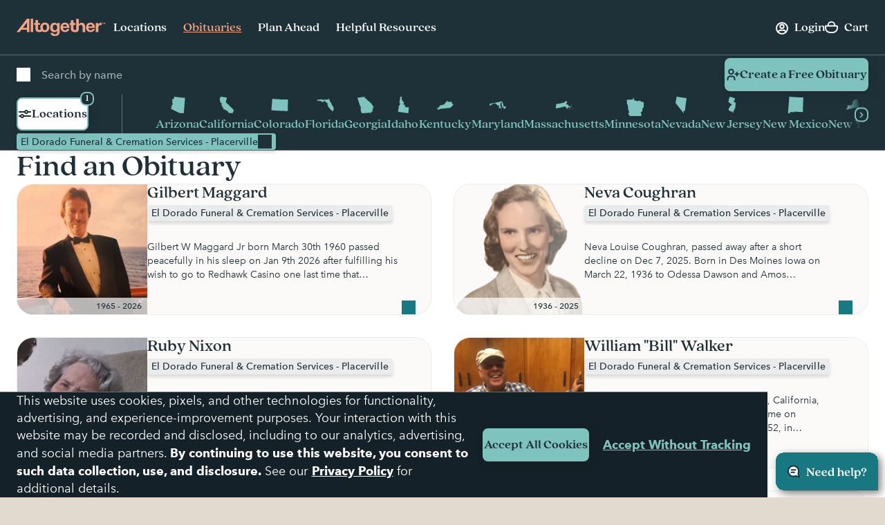

--- FILE ---
content_type: text/html; charset=utf-8
request_url: https://www.google.com/recaptcha/api2/anchor?ar=1&k=6LehRy4pAAAAAAfiQZpSFwEE85TC7rOBS8KZZI_j&co=aHR0cHM6Ly93d3cuYWx0b2dldGhlcmZ1bmVyYWwuY29tOjQ0Mw..&hl=en&v=PoyoqOPhxBO7pBk68S4YbpHZ&size=invisible&anchor-ms=20000&execute-ms=30000&cb=b59sly1kt2xa
body_size: 48509
content:
<!DOCTYPE HTML><html dir="ltr" lang="en"><head><meta http-equiv="Content-Type" content="text/html; charset=UTF-8">
<meta http-equiv="X-UA-Compatible" content="IE=edge">
<title>reCAPTCHA</title>
<style type="text/css">
/* cyrillic-ext */
@font-face {
  font-family: 'Roboto';
  font-style: normal;
  font-weight: 400;
  font-stretch: 100%;
  src: url(//fonts.gstatic.com/s/roboto/v48/KFO7CnqEu92Fr1ME7kSn66aGLdTylUAMa3GUBHMdazTgWw.woff2) format('woff2');
  unicode-range: U+0460-052F, U+1C80-1C8A, U+20B4, U+2DE0-2DFF, U+A640-A69F, U+FE2E-FE2F;
}
/* cyrillic */
@font-face {
  font-family: 'Roboto';
  font-style: normal;
  font-weight: 400;
  font-stretch: 100%;
  src: url(//fonts.gstatic.com/s/roboto/v48/KFO7CnqEu92Fr1ME7kSn66aGLdTylUAMa3iUBHMdazTgWw.woff2) format('woff2');
  unicode-range: U+0301, U+0400-045F, U+0490-0491, U+04B0-04B1, U+2116;
}
/* greek-ext */
@font-face {
  font-family: 'Roboto';
  font-style: normal;
  font-weight: 400;
  font-stretch: 100%;
  src: url(//fonts.gstatic.com/s/roboto/v48/KFO7CnqEu92Fr1ME7kSn66aGLdTylUAMa3CUBHMdazTgWw.woff2) format('woff2');
  unicode-range: U+1F00-1FFF;
}
/* greek */
@font-face {
  font-family: 'Roboto';
  font-style: normal;
  font-weight: 400;
  font-stretch: 100%;
  src: url(//fonts.gstatic.com/s/roboto/v48/KFO7CnqEu92Fr1ME7kSn66aGLdTylUAMa3-UBHMdazTgWw.woff2) format('woff2');
  unicode-range: U+0370-0377, U+037A-037F, U+0384-038A, U+038C, U+038E-03A1, U+03A3-03FF;
}
/* math */
@font-face {
  font-family: 'Roboto';
  font-style: normal;
  font-weight: 400;
  font-stretch: 100%;
  src: url(//fonts.gstatic.com/s/roboto/v48/KFO7CnqEu92Fr1ME7kSn66aGLdTylUAMawCUBHMdazTgWw.woff2) format('woff2');
  unicode-range: U+0302-0303, U+0305, U+0307-0308, U+0310, U+0312, U+0315, U+031A, U+0326-0327, U+032C, U+032F-0330, U+0332-0333, U+0338, U+033A, U+0346, U+034D, U+0391-03A1, U+03A3-03A9, U+03B1-03C9, U+03D1, U+03D5-03D6, U+03F0-03F1, U+03F4-03F5, U+2016-2017, U+2034-2038, U+203C, U+2040, U+2043, U+2047, U+2050, U+2057, U+205F, U+2070-2071, U+2074-208E, U+2090-209C, U+20D0-20DC, U+20E1, U+20E5-20EF, U+2100-2112, U+2114-2115, U+2117-2121, U+2123-214F, U+2190, U+2192, U+2194-21AE, U+21B0-21E5, U+21F1-21F2, U+21F4-2211, U+2213-2214, U+2216-22FF, U+2308-230B, U+2310, U+2319, U+231C-2321, U+2336-237A, U+237C, U+2395, U+239B-23B7, U+23D0, U+23DC-23E1, U+2474-2475, U+25AF, U+25B3, U+25B7, U+25BD, U+25C1, U+25CA, U+25CC, U+25FB, U+266D-266F, U+27C0-27FF, U+2900-2AFF, U+2B0E-2B11, U+2B30-2B4C, U+2BFE, U+3030, U+FF5B, U+FF5D, U+1D400-1D7FF, U+1EE00-1EEFF;
}
/* symbols */
@font-face {
  font-family: 'Roboto';
  font-style: normal;
  font-weight: 400;
  font-stretch: 100%;
  src: url(//fonts.gstatic.com/s/roboto/v48/KFO7CnqEu92Fr1ME7kSn66aGLdTylUAMaxKUBHMdazTgWw.woff2) format('woff2');
  unicode-range: U+0001-000C, U+000E-001F, U+007F-009F, U+20DD-20E0, U+20E2-20E4, U+2150-218F, U+2190, U+2192, U+2194-2199, U+21AF, U+21E6-21F0, U+21F3, U+2218-2219, U+2299, U+22C4-22C6, U+2300-243F, U+2440-244A, U+2460-24FF, U+25A0-27BF, U+2800-28FF, U+2921-2922, U+2981, U+29BF, U+29EB, U+2B00-2BFF, U+4DC0-4DFF, U+FFF9-FFFB, U+10140-1018E, U+10190-1019C, U+101A0, U+101D0-101FD, U+102E0-102FB, U+10E60-10E7E, U+1D2C0-1D2D3, U+1D2E0-1D37F, U+1F000-1F0FF, U+1F100-1F1AD, U+1F1E6-1F1FF, U+1F30D-1F30F, U+1F315, U+1F31C, U+1F31E, U+1F320-1F32C, U+1F336, U+1F378, U+1F37D, U+1F382, U+1F393-1F39F, U+1F3A7-1F3A8, U+1F3AC-1F3AF, U+1F3C2, U+1F3C4-1F3C6, U+1F3CA-1F3CE, U+1F3D4-1F3E0, U+1F3ED, U+1F3F1-1F3F3, U+1F3F5-1F3F7, U+1F408, U+1F415, U+1F41F, U+1F426, U+1F43F, U+1F441-1F442, U+1F444, U+1F446-1F449, U+1F44C-1F44E, U+1F453, U+1F46A, U+1F47D, U+1F4A3, U+1F4B0, U+1F4B3, U+1F4B9, U+1F4BB, U+1F4BF, U+1F4C8-1F4CB, U+1F4D6, U+1F4DA, U+1F4DF, U+1F4E3-1F4E6, U+1F4EA-1F4ED, U+1F4F7, U+1F4F9-1F4FB, U+1F4FD-1F4FE, U+1F503, U+1F507-1F50B, U+1F50D, U+1F512-1F513, U+1F53E-1F54A, U+1F54F-1F5FA, U+1F610, U+1F650-1F67F, U+1F687, U+1F68D, U+1F691, U+1F694, U+1F698, U+1F6AD, U+1F6B2, U+1F6B9-1F6BA, U+1F6BC, U+1F6C6-1F6CF, U+1F6D3-1F6D7, U+1F6E0-1F6EA, U+1F6F0-1F6F3, U+1F6F7-1F6FC, U+1F700-1F7FF, U+1F800-1F80B, U+1F810-1F847, U+1F850-1F859, U+1F860-1F887, U+1F890-1F8AD, U+1F8B0-1F8BB, U+1F8C0-1F8C1, U+1F900-1F90B, U+1F93B, U+1F946, U+1F984, U+1F996, U+1F9E9, U+1FA00-1FA6F, U+1FA70-1FA7C, U+1FA80-1FA89, U+1FA8F-1FAC6, U+1FACE-1FADC, U+1FADF-1FAE9, U+1FAF0-1FAF8, U+1FB00-1FBFF;
}
/* vietnamese */
@font-face {
  font-family: 'Roboto';
  font-style: normal;
  font-weight: 400;
  font-stretch: 100%;
  src: url(//fonts.gstatic.com/s/roboto/v48/KFO7CnqEu92Fr1ME7kSn66aGLdTylUAMa3OUBHMdazTgWw.woff2) format('woff2');
  unicode-range: U+0102-0103, U+0110-0111, U+0128-0129, U+0168-0169, U+01A0-01A1, U+01AF-01B0, U+0300-0301, U+0303-0304, U+0308-0309, U+0323, U+0329, U+1EA0-1EF9, U+20AB;
}
/* latin-ext */
@font-face {
  font-family: 'Roboto';
  font-style: normal;
  font-weight: 400;
  font-stretch: 100%;
  src: url(//fonts.gstatic.com/s/roboto/v48/KFO7CnqEu92Fr1ME7kSn66aGLdTylUAMa3KUBHMdazTgWw.woff2) format('woff2');
  unicode-range: U+0100-02BA, U+02BD-02C5, U+02C7-02CC, U+02CE-02D7, U+02DD-02FF, U+0304, U+0308, U+0329, U+1D00-1DBF, U+1E00-1E9F, U+1EF2-1EFF, U+2020, U+20A0-20AB, U+20AD-20C0, U+2113, U+2C60-2C7F, U+A720-A7FF;
}
/* latin */
@font-face {
  font-family: 'Roboto';
  font-style: normal;
  font-weight: 400;
  font-stretch: 100%;
  src: url(//fonts.gstatic.com/s/roboto/v48/KFO7CnqEu92Fr1ME7kSn66aGLdTylUAMa3yUBHMdazQ.woff2) format('woff2');
  unicode-range: U+0000-00FF, U+0131, U+0152-0153, U+02BB-02BC, U+02C6, U+02DA, U+02DC, U+0304, U+0308, U+0329, U+2000-206F, U+20AC, U+2122, U+2191, U+2193, U+2212, U+2215, U+FEFF, U+FFFD;
}
/* cyrillic-ext */
@font-face {
  font-family: 'Roboto';
  font-style: normal;
  font-weight: 500;
  font-stretch: 100%;
  src: url(//fonts.gstatic.com/s/roboto/v48/KFO7CnqEu92Fr1ME7kSn66aGLdTylUAMa3GUBHMdazTgWw.woff2) format('woff2');
  unicode-range: U+0460-052F, U+1C80-1C8A, U+20B4, U+2DE0-2DFF, U+A640-A69F, U+FE2E-FE2F;
}
/* cyrillic */
@font-face {
  font-family: 'Roboto';
  font-style: normal;
  font-weight: 500;
  font-stretch: 100%;
  src: url(//fonts.gstatic.com/s/roboto/v48/KFO7CnqEu92Fr1ME7kSn66aGLdTylUAMa3iUBHMdazTgWw.woff2) format('woff2');
  unicode-range: U+0301, U+0400-045F, U+0490-0491, U+04B0-04B1, U+2116;
}
/* greek-ext */
@font-face {
  font-family: 'Roboto';
  font-style: normal;
  font-weight: 500;
  font-stretch: 100%;
  src: url(//fonts.gstatic.com/s/roboto/v48/KFO7CnqEu92Fr1ME7kSn66aGLdTylUAMa3CUBHMdazTgWw.woff2) format('woff2');
  unicode-range: U+1F00-1FFF;
}
/* greek */
@font-face {
  font-family: 'Roboto';
  font-style: normal;
  font-weight: 500;
  font-stretch: 100%;
  src: url(//fonts.gstatic.com/s/roboto/v48/KFO7CnqEu92Fr1ME7kSn66aGLdTylUAMa3-UBHMdazTgWw.woff2) format('woff2');
  unicode-range: U+0370-0377, U+037A-037F, U+0384-038A, U+038C, U+038E-03A1, U+03A3-03FF;
}
/* math */
@font-face {
  font-family: 'Roboto';
  font-style: normal;
  font-weight: 500;
  font-stretch: 100%;
  src: url(//fonts.gstatic.com/s/roboto/v48/KFO7CnqEu92Fr1ME7kSn66aGLdTylUAMawCUBHMdazTgWw.woff2) format('woff2');
  unicode-range: U+0302-0303, U+0305, U+0307-0308, U+0310, U+0312, U+0315, U+031A, U+0326-0327, U+032C, U+032F-0330, U+0332-0333, U+0338, U+033A, U+0346, U+034D, U+0391-03A1, U+03A3-03A9, U+03B1-03C9, U+03D1, U+03D5-03D6, U+03F0-03F1, U+03F4-03F5, U+2016-2017, U+2034-2038, U+203C, U+2040, U+2043, U+2047, U+2050, U+2057, U+205F, U+2070-2071, U+2074-208E, U+2090-209C, U+20D0-20DC, U+20E1, U+20E5-20EF, U+2100-2112, U+2114-2115, U+2117-2121, U+2123-214F, U+2190, U+2192, U+2194-21AE, U+21B0-21E5, U+21F1-21F2, U+21F4-2211, U+2213-2214, U+2216-22FF, U+2308-230B, U+2310, U+2319, U+231C-2321, U+2336-237A, U+237C, U+2395, U+239B-23B7, U+23D0, U+23DC-23E1, U+2474-2475, U+25AF, U+25B3, U+25B7, U+25BD, U+25C1, U+25CA, U+25CC, U+25FB, U+266D-266F, U+27C0-27FF, U+2900-2AFF, U+2B0E-2B11, U+2B30-2B4C, U+2BFE, U+3030, U+FF5B, U+FF5D, U+1D400-1D7FF, U+1EE00-1EEFF;
}
/* symbols */
@font-face {
  font-family: 'Roboto';
  font-style: normal;
  font-weight: 500;
  font-stretch: 100%;
  src: url(//fonts.gstatic.com/s/roboto/v48/KFO7CnqEu92Fr1ME7kSn66aGLdTylUAMaxKUBHMdazTgWw.woff2) format('woff2');
  unicode-range: U+0001-000C, U+000E-001F, U+007F-009F, U+20DD-20E0, U+20E2-20E4, U+2150-218F, U+2190, U+2192, U+2194-2199, U+21AF, U+21E6-21F0, U+21F3, U+2218-2219, U+2299, U+22C4-22C6, U+2300-243F, U+2440-244A, U+2460-24FF, U+25A0-27BF, U+2800-28FF, U+2921-2922, U+2981, U+29BF, U+29EB, U+2B00-2BFF, U+4DC0-4DFF, U+FFF9-FFFB, U+10140-1018E, U+10190-1019C, U+101A0, U+101D0-101FD, U+102E0-102FB, U+10E60-10E7E, U+1D2C0-1D2D3, U+1D2E0-1D37F, U+1F000-1F0FF, U+1F100-1F1AD, U+1F1E6-1F1FF, U+1F30D-1F30F, U+1F315, U+1F31C, U+1F31E, U+1F320-1F32C, U+1F336, U+1F378, U+1F37D, U+1F382, U+1F393-1F39F, U+1F3A7-1F3A8, U+1F3AC-1F3AF, U+1F3C2, U+1F3C4-1F3C6, U+1F3CA-1F3CE, U+1F3D4-1F3E0, U+1F3ED, U+1F3F1-1F3F3, U+1F3F5-1F3F7, U+1F408, U+1F415, U+1F41F, U+1F426, U+1F43F, U+1F441-1F442, U+1F444, U+1F446-1F449, U+1F44C-1F44E, U+1F453, U+1F46A, U+1F47D, U+1F4A3, U+1F4B0, U+1F4B3, U+1F4B9, U+1F4BB, U+1F4BF, U+1F4C8-1F4CB, U+1F4D6, U+1F4DA, U+1F4DF, U+1F4E3-1F4E6, U+1F4EA-1F4ED, U+1F4F7, U+1F4F9-1F4FB, U+1F4FD-1F4FE, U+1F503, U+1F507-1F50B, U+1F50D, U+1F512-1F513, U+1F53E-1F54A, U+1F54F-1F5FA, U+1F610, U+1F650-1F67F, U+1F687, U+1F68D, U+1F691, U+1F694, U+1F698, U+1F6AD, U+1F6B2, U+1F6B9-1F6BA, U+1F6BC, U+1F6C6-1F6CF, U+1F6D3-1F6D7, U+1F6E0-1F6EA, U+1F6F0-1F6F3, U+1F6F7-1F6FC, U+1F700-1F7FF, U+1F800-1F80B, U+1F810-1F847, U+1F850-1F859, U+1F860-1F887, U+1F890-1F8AD, U+1F8B0-1F8BB, U+1F8C0-1F8C1, U+1F900-1F90B, U+1F93B, U+1F946, U+1F984, U+1F996, U+1F9E9, U+1FA00-1FA6F, U+1FA70-1FA7C, U+1FA80-1FA89, U+1FA8F-1FAC6, U+1FACE-1FADC, U+1FADF-1FAE9, U+1FAF0-1FAF8, U+1FB00-1FBFF;
}
/* vietnamese */
@font-face {
  font-family: 'Roboto';
  font-style: normal;
  font-weight: 500;
  font-stretch: 100%;
  src: url(//fonts.gstatic.com/s/roboto/v48/KFO7CnqEu92Fr1ME7kSn66aGLdTylUAMa3OUBHMdazTgWw.woff2) format('woff2');
  unicode-range: U+0102-0103, U+0110-0111, U+0128-0129, U+0168-0169, U+01A0-01A1, U+01AF-01B0, U+0300-0301, U+0303-0304, U+0308-0309, U+0323, U+0329, U+1EA0-1EF9, U+20AB;
}
/* latin-ext */
@font-face {
  font-family: 'Roboto';
  font-style: normal;
  font-weight: 500;
  font-stretch: 100%;
  src: url(//fonts.gstatic.com/s/roboto/v48/KFO7CnqEu92Fr1ME7kSn66aGLdTylUAMa3KUBHMdazTgWw.woff2) format('woff2');
  unicode-range: U+0100-02BA, U+02BD-02C5, U+02C7-02CC, U+02CE-02D7, U+02DD-02FF, U+0304, U+0308, U+0329, U+1D00-1DBF, U+1E00-1E9F, U+1EF2-1EFF, U+2020, U+20A0-20AB, U+20AD-20C0, U+2113, U+2C60-2C7F, U+A720-A7FF;
}
/* latin */
@font-face {
  font-family: 'Roboto';
  font-style: normal;
  font-weight: 500;
  font-stretch: 100%;
  src: url(//fonts.gstatic.com/s/roboto/v48/KFO7CnqEu92Fr1ME7kSn66aGLdTylUAMa3yUBHMdazQ.woff2) format('woff2');
  unicode-range: U+0000-00FF, U+0131, U+0152-0153, U+02BB-02BC, U+02C6, U+02DA, U+02DC, U+0304, U+0308, U+0329, U+2000-206F, U+20AC, U+2122, U+2191, U+2193, U+2212, U+2215, U+FEFF, U+FFFD;
}
/* cyrillic-ext */
@font-face {
  font-family: 'Roboto';
  font-style: normal;
  font-weight: 900;
  font-stretch: 100%;
  src: url(//fonts.gstatic.com/s/roboto/v48/KFO7CnqEu92Fr1ME7kSn66aGLdTylUAMa3GUBHMdazTgWw.woff2) format('woff2');
  unicode-range: U+0460-052F, U+1C80-1C8A, U+20B4, U+2DE0-2DFF, U+A640-A69F, U+FE2E-FE2F;
}
/* cyrillic */
@font-face {
  font-family: 'Roboto';
  font-style: normal;
  font-weight: 900;
  font-stretch: 100%;
  src: url(//fonts.gstatic.com/s/roboto/v48/KFO7CnqEu92Fr1ME7kSn66aGLdTylUAMa3iUBHMdazTgWw.woff2) format('woff2');
  unicode-range: U+0301, U+0400-045F, U+0490-0491, U+04B0-04B1, U+2116;
}
/* greek-ext */
@font-face {
  font-family: 'Roboto';
  font-style: normal;
  font-weight: 900;
  font-stretch: 100%;
  src: url(//fonts.gstatic.com/s/roboto/v48/KFO7CnqEu92Fr1ME7kSn66aGLdTylUAMa3CUBHMdazTgWw.woff2) format('woff2');
  unicode-range: U+1F00-1FFF;
}
/* greek */
@font-face {
  font-family: 'Roboto';
  font-style: normal;
  font-weight: 900;
  font-stretch: 100%;
  src: url(//fonts.gstatic.com/s/roboto/v48/KFO7CnqEu92Fr1ME7kSn66aGLdTylUAMa3-UBHMdazTgWw.woff2) format('woff2');
  unicode-range: U+0370-0377, U+037A-037F, U+0384-038A, U+038C, U+038E-03A1, U+03A3-03FF;
}
/* math */
@font-face {
  font-family: 'Roboto';
  font-style: normal;
  font-weight: 900;
  font-stretch: 100%;
  src: url(//fonts.gstatic.com/s/roboto/v48/KFO7CnqEu92Fr1ME7kSn66aGLdTylUAMawCUBHMdazTgWw.woff2) format('woff2');
  unicode-range: U+0302-0303, U+0305, U+0307-0308, U+0310, U+0312, U+0315, U+031A, U+0326-0327, U+032C, U+032F-0330, U+0332-0333, U+0338, U+033A, U+0346, U+034D, U+0391-03A1, U+03A3-03A9, U+03B1-03C9, U+03D1, U+03D5-03D6, U+03F0-03F1, U+03F4-03F5, U+2016-2017, U+2034-2038, U+203C, U+2040, U+2043, U+2047, U+2050, U+2057, U+205F, U+2070-2071, U+2074-208E, U+2090-209C, U+20D0-20DC, U+20E1, U+20E5-20EF, U+2100-2112, U+2114-2115, U+2117-2121, U+2123-214F, U+2190, U+2192, U+2194-21AE, U+21B0-21E5, U+21F1-21F2, U+21F4-2211, U+2213-2214, U+2216-22FF, U+2308-230B, U+2310, U+2319, U+231C-2321, U+2336-237A, U+237C, U+2395, U+239B-23B7, U+23D0, U+23DC-23E1, U+2474-2475, U+25AF, U+25B3, U+25B7, U+25BD, U+25C1, U+25CA, U+25CC, U+25FB, U+266D-266F, U+27C0-27FF, U+2900-2AFF, U+2B0E-2B11, U+2B30-2B4C, U+2BFE, U+3030, U+FF5B, U+FF5D, U+1D400-1D7FF, U+1EE00-1EEFF;
}
/* symbols */
@font-face {
  font-family: 'Roboto';
  font-style: normal;
  font-weight: 900;
  font-stretch: 100%;
  src: url(//fonts.gstatic.com/s/roboto/v48/KFO7CnqEu92Fr1ME7kSn66aGLdTylUAMaxKUBHMdazTgWw.woff2) format('woff2');
  unicode-range: U+0001-000C, U+000E-001F, U+007F-009F, U+20DD-20E0, U+20E2-20E4, U+2150-218F, U+2190, U+2192, U+2194-2199, U+21AF, U+21E6-21F0, U+21F3, U+2218-2219, U+2299, U+22C4-22C6, U+2300-243F, U+2440-244A, U+2460-24FF, U+25A0-27BF, U+2800-28FF, U+2921-2922, U+2981, U+29BF, U+29EB, U+2B00-2BFF, U+4DC0-4DFF, U+FFF9-FFFB, U+10140-1018E, U+10190-1019C, U+101A0, U+101D0-101FD, U+102E0-102FB, U+10E60-10E7E, U+1D2C0-1D2D3, U+1D2E0-1D37F, U+1F000-1F0FF, U+1F100-1F1AD, U+1F1E6-1F1FF, U+1F30D-1F30F, U+1F315, U+1F31C, U+1F31E, U+1F320-1F32C, U+1F336, U+1F378, U+1F37D, U+1F382, U+1F393-1F39F, U+1F3A7-1F3A8, U+1F3AC-1F3AF, U+1F3C2, U+1F3C4-1F3C6, U+1F3CA-1F3CE, U+1F3D4-1F3E0, U+1F3ED, U+1F3F1-1F3F3, U+1F3F5-1F3F7, U+1F408, U+1F415, U+1F41F, U+1F426, U+1F43F, U+1F441-1F442, U+1F444, U+1F446-1F449, U+1F44C-1F44E, U+1F453, U+1F46A, U+1F47D, U+1F4A3, U+1F4B0, U+1F4B3, U+1F4B9, U+1F4BB, U+1F4BF, U+1F4C8-1F4CB, U+1F4D6, U+1F4DA, U+1F4DF, U+1F4E3-1F4E6, U+1F4EA-1F4ED, U+1F4F7, U+1F4F9-1F4FB, U+1F4FD-1F4FE, U+1F503, U+1F507-1F50B, U+1F50D, U+1F512-1F513, U+1F53E-1F54A, U+1F54F-1F5FA, U+1F610, U+1F650-1F67F, U+1F687, U+1F68D, U+1F691, U+1F694, U+1F698, U+1F6AD, U+1F6B2, U+1F6B9-1F6BA, U+1F6BC, U+1F6C6-1F6CF, U+1F6D3-1F6D7, U+1F6E0-1F6EA, U+1F6F0-1F6F3, U+1F6F7-1F6FC, U+1F700-1F7FF, U+1F800-1F80B, U+1F810-1F847, U+1F850-1F859, U+1F860-1F887, U+1F890-1F8AD, U+1F8B0-1F8BB, U+1F8C0-1F8C1, U+1F900-1F90B, U+1F93B, U+1F946, U+1F984, U+1F996, U+1F9E9, U+1FA00-1FA6F, U+1FA70-1FA7C, U+1FA80-1FA89, U+1FA8F-1FAC6, U+1FACE-1FADC, U+1FADF-1FAE9, U+1FAF0-1FAF8, U+1FB00-1FBFF;
}
/* vietnamese */
@font-face {
  font-family: 'Roboto';
  font-style: normal;
  font-weight: 900;
  font-stretch: 100%;
  src: url(//fonts.gstatic.com/s/roboto/v48/KFO7CnqEu92Fr1ME7kSn66aGLdTylUAMa3OUBHMdazTgWw.woff2) format('woff2');
  unicode-range: U+0102-0103, U+0110-0111, U+0128-0129, U+0168-0169, U+01A0-01A1, U+01AF-01B0, U+0300-0301, U+0303-0304, U+0308-0309, U+0323, U+0329, U+1EA0-1EF9, U+20AB;
}
/* latin-ext */
@font-face {
  font-family: 'Roboto';
  font-style: normal;
  font-weight: 900;
  font-stretch: 100%;
  src: url(//fonts.gstatic.com/s/roboto/v48/KFO7CnqEu92Fr1ME7kSn66aGLdTylUAMa3KUBHMdazTgWw.woff2) format('woff2');
  unicode-range: U+0100-02BA, U+02BD-02C5, U+02C7-02CC, U+02CE-02D7, U+02DD-02FF, U+0304, U+0308, U+0329, U+1D00-1DBF, U+1E00-1E9F, U+1EF2-1EFF, U+2020, U+20A0-20AB, U+20AD-20C0, U+2113, U+2C60-2C7F, U+A720-A7FF;
}
/* latin */
@font-face {
  font-family: 'Roboto';
  font-style: normal;
  font-weight: 900;
  font-stretch: 100%;
  src: url(//fonts.gstatic.com/s/roboto/v48/KFO7CnqEu92Fr1ME7kSn66aGLdTylUAMa3yUBHMdazQ.woff2) format('woff2');
  unicode-range: U+0000-00FF, U+0131, U+0152-0153, U+02BB-02BC, U+02C6, U+02DA, U+02DC, U+0304, U+0308, U+0329, U+2000-206F, U+20AC, U+2122, U+2191, U+2193, U+2212, U+2215, U+FEFF, U+FFFD;
}

</style>
<link rel="stylesheet" type="text/css" href="https://www.gstatic.com/recaptcha/releases/PoyoqOPhxBO7pBk68S4YbpHZ/styles__ltr.css">
<script nonce="4xLd4YH_KEJerVS__SQCrw" type="text/javascript">window['__recaptcha_api'] = 'https://www.google.com/recaptcha/api2/';</script>
<script type="text/javascript" src="https://www.gstatic.com/recaptcha/releases/PoyoqOPhxBO7pBk68S4YbpHZ/recaptcha__en.js" nonce="4xLd4YH_KEJerVS__SQCrw">
      
    </script></head>
<body><div id="rc-anchor-alert" class="rc-anchor-alert"></div>
<input type="hidden" id="recaptcha-token" value="[base64]">
<script type="text/javascript" nonce="4xLd4YH_KEJerVS__SQCrw">
      recaptcha.anchor.Main.init("[\x22ainput\x22,[\x22bgdata\x22,\x22\x22,\[base64]/[base64]/[base64]/[base64]/[base64]/[base64]/KGcoTywyNTMsTy5PKSxVRyhPLEMpKTpnKE8sMjUzLEMpLE8pKSxsKSksTykpfSxieT1mdW5jdGlvbihDLE8sdSxsKXtmb3IobD0odT1SKEMpLDApO08+MDtPLS0pbD1sPDw4fFooQyk7ZyhDLHUsbCl9LFVHPWZ1bmN0aW9uKEMsTyl7Qy5pLmxlbmd0aD4xMDQ/[base64]/[base64]/[base64]/[base64]/[base64]/[base64]/[base64]\\u003d\x22,\[base64]\x22,\x22w6M1VkzCucKawrTClcKnwrgFJsKxw7bDtXkewpXDpsOmwpXDmkgaL8KmwooCAQVJBcOhw4HDjsKGwohqViJ9w5sFw4XCvgHCnRFBb8Ozw6PCsDLCjsKbWcOOfcO9wqt2wq5vLT8ew5DCsXvCrMOQE8Ovw7Vww7pZCcOCwoB+wqTDmh9mLhYzfnZIw4J/YsK+w4Zrw6nDrsORw7oJw5TDmE7ClsKOwqDDsSTDmCY9w6skHEHDsUxNw5PDtkPCiivCqMOPwqfCrcKMAMKXwqJVwpYXXWV7eWNaw4F8w6PDilfDvcOxwpbCsMKHwprDiMKVVkdCGx8aNUhJE33DlMKywq0Rw41ZLsKna8OFw4nCr8OwOsO9wq/CgVMOBcOIMUXCkVAqw6jDuwjCjk0tQsOUw4sSw7/Cnl19OxTDiMK2w4c/[base64]/P8KXBRvCusKzB8KSwo3DpsOSw7IIw5LDvsO4wrpCBw4hwr3DkcOTXXzDjcOIXcOjwpgAQMOla2dJbw/Dv8KrW8KpwpPCgMOaQkvCkSnDql3CtzJXUcOQB8O5wqjDn8O7woh6wrpMQ2Z+OMO9wpMBGcOHRRPCi8KVWlLDmBUJRGhtK0zCsMKUwpo/BR7CrcKSc2HDuh/[base64]/QMO6fxjCqQMVwovDqMOZwrzChHJ4R8KEQ1g7VMObw75zwqZoK07DthpDw6pOw7fCisKew4wIE8OAwoLCmcOvJGnCv8K/[base64]/UF/CrMOZwojDgy9aw7jDqWDCuGXCgRdRJsKlwpLCszBkwpPCpTFqwqTCkFnCicKEf24Qwr/Cp8K1w43DhULCn8OJIMO8QR8xEjF2WsOlwrjDvXtwaDXDl8Oowr/DgsKuVcK3w7sPUB/DrsO0TQQywonCmcOlw65kw74iw63Cv8OiawURTsKPLsObw6XCjsOhRcK+w6QIAMK/woPDvQ9fUsK9ScOIMMOrDMKucxzDmcOlUm1wFTBgwoplCTRIIMK+wqJiQiBHw44yw4nCjTrDhHdKwos5eR/[base64]/[base64]/[base64]/ClG3CuhjDt8OSRjRld8KTw5JAwrfCvcOlwrQzwrhYw5UEbsOUwp/DmsKlPHzCjMOJwrMQw4XDjxA7w7TDjMKaKVQnAxTCjyJBQsOlT2jCuMKRw7/CrQnChsKLw5XDiMOpw4EKZsORNMKrXsOtw7nDowY2w4d9wqXCiE8FPsK8asKxRD7ClXE5EsOBw7vCm8OeOBYsBW7CgUPCr1jChj46McKjHMO7XjfCt3rDpH/Du3/[base64]/Cs8OsOWTCkwrCvMOewqvCnkY8dT1Jw6HDrHDCrhZWO1J5w5jDqTZhVidVPcKrV8OlOCvDkcOZRsOEw4sjIjd6wpbCmsKGOcKzX3kSRcOzwrHCo0nCokQjwqfDmsOQwqLCkcOmw4jCqsO9wqI/[base64]/[base64]/w7xpwq7Cmnp1acK7AFUOwq1Mw7NFwqPCuigCcMK7w4wJwrfDk8Kmw6XDih56JSjDtMKYwo5/w6fCgwE6U8OQDMOew4Njw49bQ07DmcK6wo3CujUYw4bClF1uwrfCk0M5woTDsUZOwr9UNTfDrRrDhcKAw5PChMKxwpxsw7PCh8Koel3Ds8KpdcK6wrJ5w7UNw5zCiD0qwo0dwobDkSVOwr/[base64]/CmcO9Yw3CqMOPGCUuX8KtRsOaw77Di3fDtsOtw4XDvcK4wr3DlVV5Mhk+wocXUBLDtcOBw4Abwpl+w5QjwrTDrcKFISItw4VOw7fCs0PDpMO2GMOSJsOhwovDrsKdb34/wqgRRy8ODMKVw4PCpgjDlsKNwqYgTcO1Bh0lworDhV7DvRLCo2TCg8OdwoNvUMOswovCtcK+bcKLwqdcw67CqW/Dp8OVbsK2wooiwpxESmcTwpLCj8OBUU9DwrNEw4XCvF9Aw7Q+EDgMw74sw7XDpMODH2hqXhTDs8Odw6BNcsK9w5fDu8KvQ8OnWsOqBMKwDA3CqsKpw4TDhcOodB8oKQzCizI7wp7DpzrClsO9LMOgPcOlXV9/fcKLw7XDisOnw6lbE8OAYsK1UMOLDMOKwp5uwqxXw7PCpWopwq/Dj1hdwojCtXVFw7bDlWJdSWFKSMKdw5M2MMKuCcOnMcOYKcKuQl50wow/J07DhcOrwp3CkmvCp304w4RzC8OdMcKSwqjDlm1gXMONw7DCjz9qw5TCmsOpwqUyw43DlcOCEDvChMKWdHl+wqnCjsOGw79iwrdzw5LClSV/wprCg0Rew7PDoMOpP8Khw50YSMKDwp9mw5IJw77DgcO6w4NMI8O+w6nCg8Otw7IuwqTCjcOBw4zDklHCsHkSGTTCmV5udRRHPcOiUMOBw5A/[base64]/CpVLDmRZfwqNiw7TCh8O5b27DlCjCr8OaEDDCmMO/wqF1CsOBw7oPw49YGDkHd8KDKyDCnsOYw71Iw7nDosKMw54qEhzDtW/CljpUw7EVwoAQLgQPw5N+WTPDky8Lw7/DjsK5ZBF+wqJPw6UEwpjDuj7ClhjCisKbw6jDgMK5OD91asKrwpXDigXDpwg2OcOOAcOBw7QICsOLwr7CjsOkwprDvMOpVCdoaQfDi2TDr8OPwr/CiFYzw5zCg8OoOVnCuMKvWsOwAcOzwqTDuhTCsGNBUXPCjk8ywo3DmAZhe8KiNcK5cF/[base64]/CnsO6DxsZw7DCvwrCpMKTwqNPd1Mww7EAK8KlT8OLw6MQwpwlGcKlw7TCvcOqA8KWwpFNATjDn2RfBcK5eB/CnlB/[base64]/CsAbClR9nw5NeHU7CkcKYFcKKdsKsR8KkccO4wrIuWAXCml/[base64]/Dq3E4w5bCmsKKHsKJWiTDoCfDtEp9woUvwqgZUMKGbXJXw7/Cj8ONwqzCsMONwpTDuMKcCcKGdsKQw6XDq8KewobDksKmKMOHwqg4wo91JcOIw7rCscKuw6rDscKZw4PCoAl1w47CsHhLVnbCqjfCql0KwrjCrsO0QMOKw6TDucKQw5oRREnClgXCtMKewrHCvx0IwrA7dMOrw6HCoMKEwpnCkMOYHcONFsKhw6fDjMOpw6/CpATCqVglw5HCmFHDklJCw4LCrRBQw4rDoEZzwq7CpGDDoXPDhMKTGcKqIsKzdsOow743woHDqFXCssOyw4oaw4IEDSQnwqtDMndzw7gawrRGw74Rw73Ck8OPRcOFwo/DvsKgcsK7FX5rYMK7OzTCqnLDtArDmMKJP8OqEcObwqYfw7PDtEHCo8O+wojDvMOgfxtpwr8gwoPDlcK4w74+JmkmXcOeWybCqMOXb3/DlcKhdsKeVnTDnD8Db8KUw63CuHDDvcOqQmgdwpkLwrAQwr4uGFsLwpghw6/DolRzC8OhZ8KlwoVqVWlnBgzCohIpwrjDknnDnMKDS1fDrMOeIcKywo/DuMOtDMKPGMOzHFfCosOBChxFw5J7fMKLBcOwwoPDqwoVKEnDjBAhw61TwpIaOgw1GMODI8KEwoM1w4MNw4hGXcKJwrJ+w79mHcKOC8OCw4kMw7zCpMKzIA4VRgHCkMOZw7nDu8OOw4vChcKvwoZGeH/DnsOqYMKTw7DCtDQVTMKIw6F1DmfCnMOXwr/DigTDvsK9MzLDlSnCqW5heMOLCF/DhMObw7QqwpXDj18fCm8lHcOIwpwJCsKdw74EEnPCtsKuWVDDm8Osw7B7w63Cg8KDw6paSTgIw5rDoT5Dw5Q1QAkqwp/Ds8KNwp/CtsKewpgIw4HCvygpw6fCmsKfGsOzw746SsOLRD3CoHDCo8Kew4vCjl5/ScObw5ggEl0gUkDCn8KAb0zDnsKhwqlpw4EzUEnDlUgFwrrDn8Ksw4TCicKUw7ZDdVsIFU0/fxbCk8OeYm95w7/CtQXCvEE0wrsRwrEKwpbDv8Orw7sYw7TCgMKdwpjDoRLClD7DqitXwq9LFVbCk8OXw6bCosKFw4bCr8OzXcOnasO4w6XCmFnDkMK/woNWwozCqlJ/w7vDuMKQMzhZwqLChmjDmyrCncOhwo/Cnngzwo9KwqfCncO5esKXdcO7XHtJBw8efsK0wpUEwrArTk4paMOzcHlKFULDpSVuDsK0dBE/JMK3HHbDjy/CqW8wwplKw7zCtsOOw6xtwpTDqxs0Jg5nwpTCosORw63CvWbDhiHDkMOewoxFw7nDhAxgwo7CmSrDrcKKw53CikIsw54Fw5xmw4DDvnnDq2TDu1rDsMKFBSrDr8KtwqXDmUBtwrA/[base64]/Ci8KewonCvGzCrsONwoInSwRnGgt1woDDm8OuOCrCoR8MTcOJw7B5w6ZKw7lDNETCmcORBFnCssKNAMOMw47DrBFIw73Cpj1Lw6BwwrfDoy/DmMKIwqEeCMOMwq/DlMOSw4DClMKCwpxnETDDkhtUWcOewrXCicKmw4rDrsKuw7DClMKHD8OhRQ/CnMOYwr06LUMvPcOfFSzCkMOawonDmMOEV8Omw6jDlkXDv8OTw7LDmWxgw5jCpMKuOsKUGMKVRj5aFsKwSR9ddT/[base64]/DlMO0wobCt8KkF8OhN1gYwoPCqVlKwpZJwplJKUlnc2DCkMOswqtJaT1Vw6/CgyrDlD7CkiA4KRZ5Mg9QwoVqw4zDq8OvwoPCn8KVWMO7w4Q5woIAwrwUwqrDjMOBwovDu8K/[base64]/wpU/[base64]/CiG7Cj8K8w67DgU/Dk3PCt8OrTUFCaMKMw4ouUlXCp8KKwpY7EGLCoMOvccKoEV0CEMKWLyQDOMO+WMOZCQ0HT8Kzwr/DqcKXMcO7bQY7wqXDmzI2wofCq2jCgcK2w6YaN1nCmMKBScKrPsOqRMOMIAR+wo49w6HCkQzDvsOuKHLCpMKSwobDusKgC8K5UVcAEMOFw4jDliNlRX8DwpjCu8O/O8OQb0R1GsKuwoXDncKXwo9Fw7fDssKdCzLDg1pWTTEhTMOOw6pWw5zDoF7DosKtCcOfXsO6R0ldwpxsXxlCVlduwpsMw5zDnsK/JcKYwrvDlUDCjcOvC8ORw5YGwpE4w4kQXmlcRR/DlRltdsKqwp5eRjjDiMKpXh5dwqJnQ8KTMsOHaSx6w7I/K8O/[base64]/CocKwKgPCu8O0wobCq2zDuWsqDcO9w4vCrSMYQlx6wr3DscO8wqY8w4cyw6vChjIUw6zDisOQwoI6GDPDqsOxPx1vNCPDrsKhw7FPw6Z/EcOXTljCoREgRcKIwqHDsxZ6ZVonw6vCmiBZwossw5jCpmbDgHs/CMKOWHbCnMKrwrsTPyfDpBfCtylGwp3CosKPM8OjwpB9wqDCqsKYH3kmIsKQw7PDsMKqMsOwRwjCim43ZMKmwoXCumFAwrQOwrkFVW/[base64]/DjQ4RBQHDn3xjJzfDpMObw5QTw4jDjMKRwqDCmA5gwrYWalHDry4QwobDpCLDrl9AwrzDtHHDmALDgMKXw6ILH8O+DcKEw4nDsMKpLlYcw7bDr8KvcisUesO3YRLCqhItw67Co2J/esOfwooNFjjDqXpow5/DvMO9woonwp5iwq7DscOcwo9NFWXDrwBYwrxBw7LCiMKIWcKZw6bDvMK2KR5TwpM5PMKKWwzDsUR2f0/Cl8KPWl/Dn8Kvw6DDqmpfw6HCqcOJw7xFw6nChsOWwoTCk8KLLcOpXmxWEMOqwp0BRErCksOIwrvClGvDjcO6w4/ClsKJZApwOgvDoRjCsMKDOwTDhjvCmEzDucKSw5FywoEvw5TDlsKJwobCmMKlV0rDjcKkw4JyOQQ4wqUnYMO7MMOUA8KjwpMUwp/[base64]/wqrCjgZ3w7HCv2x1UsODY31pwqvDnDPDo8KEw4fCrMOHw5IGK8Kdwp3CgsKpDsK4wq44wofCmMK1wo7ChsO1PRs9wp1hcnbDuHPCvmvDkD3DtF3CqsOvThE4w6fCrGvChwYraz7CksOnEcODwoHCm8KRBcO9wq/DjsOKw5BwUkwZSkQBWAAyw7zDpcOawqjCrGEiRQYGwrfCg2BAUsOnf2hJasOffnQfVzDCh8OPwrAlMmzDpErDh3zCpMO+A8Oqwqc/IMOBw4/DuFvCmEXCqA7DusK1FG5jwptrwr/DpFLDmSgtw6NjEjU9V8KcA8OAw7bCm8K4ZR/DjMOrdsOjwqAYUsOXw4U3w6fDvzIvYcKPWyFBR8OywqJ5w73Cnj7CtnQsdHLDq8KSw4A3wrnCuwfCk8Kywp8Pw6ZSHHbCjBNgwpbCncKdO8KEw5lCw6V5QcO/Q1Arw6fCnBzCocOvw4o3ZEkYeknCkGDCrSENw7fCnDjCg8OTaWHCq8KoQVzCo8KIIlppw4fCpcO3wo/Do8KnE08mF8KMw5ZLaXJ8wpgLHMK5TcKuw7xYcsKWBDwNB8OxMsKnwobCpsOVw6lzYMKqCUrCl8OdNEXCqsK+w7rDsW/ChMKgEhJ7TMOgw6TDiy0JwoXCgsOzVMOBw75+D8KlD3DCsMK1woLCpDjCqwEPwp4HQ0JXwoDChzd7w5tgwqLCoMKHw4fDq8OhVWo+wotjwpRoBMKGYnbDmjnDjCEdw5TDp8KJLMKQTkxYwqNnwqvCjT83UkIKLxB1w57Cr8KFO8OIwoTCksKYIi82KRdlEHnDsS/DrsOrT1vCssO0CMKqQ8OFw60kw75JwofCgl4+AMOpwoJ0TcOGwoDDgMOLAMOlT0jCmMKiKhHCpcOiH8OMw77DjEjCs8OQw5DDlVzCmgDCuHfDtjcuwpcNw5g/[base64]/wqEpMMOYai8UwrvDrhrCm8OcwojDtsOQwoFffDLCtHQhwrLCoMO0wpckwqkAwpXDum/[base64]/CqQ/Dv8OfwpYaIsKqw7JTw714GllVwq4uSMOwKBbCrMK7DcO5fcKrf8OBAsO3Ww/Co8OjEsOOw5ITBjw3wr3Co0PDgQPDj8KUGSLCqE4tw7xCHMOzw40zw51hPsKaLcOGIzo1D1wqw648w6rDrD7DsQARw4vCocKWdEU4C8O1wpTCpQY5w4wCJMO/w5DCmMKNwr/CrkfCiGZkeEMqdcK5KsKHTcKVX8Kzwqlmw51Xw4U2csONw698IcOIVEtRDMOzw4Rtw4bChxJtcSV2wpJ2wpXCiWlfwoPDhcKHQC0EXMKBW37DtQrCt8KrC8OxC1vCsDDDmcK8dsKIwowTwqzCm8KOG27CsMOBUGV2wpVxTiDCqVbDhTvDjV/Cqm9gw6E/w6Flw4hhwrIRw5/DpcOVdcKVfsKzwqrDmcOKwrF3XMOqHlzCl8Kbw5LCksKJwpgUOFjCgkTCmsOrNmcvw6rDnsKGPT7CvmvDtxNlw4TDvMOsTEZgRhwWwo46wrvCsRogwqdrdsOmwqIAw70pw7/Cj1VEw51wwo7DqxRDFMKNesOGO3fDlT1KVMOhwqB+wp/Cny4Lwp9JwqE5WMKxw6wUwojDpcKDwqQ2WlPCtFbCssOUSETCrcOOA1LCl8KiwosCf3UwPQFUw6YSf8KoM0ZDHF4dJsOfBcKGw6oDTSPDhS42w648wrVHw4/[base64]/Ch1TDrUdOT8O4wp8wwoVrwoodwqpNw5NBWMOiJh7Dr1JXJcK0w48RLCVqwq8AMsKOwoRFw4LDqMOCwq0eUMOSw74sKMOHwofDhsKfw4/CoD82wobCsB1hNsKpcMOyZcK8wpEbw65/w4dnTFbCpMOPLWDCgMKxMnFDw4DDkBwFdjbCpMOZw6JHwp50EE5ff8OLw7LDvFfDgMOeQsOSXsKUJ8OXYiHCrsOvw53DjwAZw63DicKBwpLDigh9wpXDlsKRwpxCwpVGwr3DvUIBBEfCkMKXYsO/w4Rmw7XDribCrVcvw5hxw7HCqT3DmjFJFsOVLHDDjcONMAjDtTUdIcKLw4/ClcK6XcO2A2pmw4VrCcKMw7vCscKAw5LCgsKpUj48w67CjDMuKsKTw4/DhDEwCgrDmcKQwpwxw6zDtkMuKMKnwr/CqxHDqlcKwqjDq8Omw7jCncOQw6AkU8OnYHY4eMOpa1xjGhxnw4vDhSlNwq5LwqNrw6XDgiJNwrnDvTtpwr0swolFe3/DlsOwwrM3w5hTMRljw4Nmw7DCisKREixzIk/Dp1/Cj8K+wpjDiBYiw4UHwoLDtGrDhcKuw5XDhHZEw4kjw5grNsO/wqDCqRLCrWY8TSZQw67CixLDpwHCuiZ2wqnClQjCs2A/[base64]/Cn8OPwqEiwqLCnsKrw4LCtwTDk3dRUsKswosWOFTCjsKXw6HCvsOrwq7CtHLCrsODw4DCpwnDocKGw7TCucK5w49dFgZRHcOFwrIFw4x7IMOYGjUxQcKQBW/DhcKLC8KIw4TCviLCpj1SWH1xwofDlTNFeQvCtsOiEgnDl8KHw7V5On7CjjXCjsOjw54Awr/DsMOMO1rDjsOgw4NRe8KUwrrCtcKcMCN8CXvDnn0Ww4xUOsKdLcOvwqILwrICw7nDuMOEDsKrw6B1wojClsOXwrUbw4LCmUPDk8OTAQQpw7bDtxM+NcK1WsOPwp/CrMK/[base64]/DoMO+w7t5OyxEwpTChMKIw51JAR1ew6/CvHLCtsOxUsKqw77CowwKwrc9w6YnwoPDr8Knw5kMeGPDszPDsV7ChMKPScKvwqAew7vDrcOsKhrCnHzCg3TCs1PCvcOgWsOYdMK8UGfDo8K/w67CmMOqVsKmw5XDocO6FcKxBsK4AMOUw5UAe8OQIcK5w4zCs8Kqw6cVwoFcwowCw78hw7LDlsKpw4zChcOQbjMgHCkcbQhawroAw6/DlsOew6zCiG/CisOoYBknwpNXDmkmw6N+WFTCvB3CiiAuwrx4w7QGwrdIw4YVwoLDsxJmXcOYw4LDkiNPwoXCjFfDk8K/O8KQworDlsOXwonCj8OZwqvDlibCiEpZwq/Cn05pEsO+wp45wonCuFfChMKBc8K1woHDgsOSI8Kpwq5OGS/DhsOaCihRJUhiEEloBFrDj8KeZ14vw5hrwrkjPx9awrrDvcO+Y016TsKsBEhtJShPX8K7ZMOwJsKNBcOqwpkgwpdEwqUIwo0Fw550ZSoTE0NSwps6ISzCqcKUwrZqwpnCvSjCqiLDnsOfw63CrzbClMOoX8KSw6shwo/CmX0NLSogN8KaEA4POsOABcKnSTvCnzXDo8KKP1RiwqsTwrd1w6jDgcKMdiIMFcOTw4nDhhbDsH/[base64]/Dl8OxCljDrGAkLcOkdcK4NT/CoxvDqiPDowJlIcKcwrrDpmFFOGQOTxY8AW1Sw60gMibDvg/[base64]/Ckw/[base64]/G8OFwoFzV8OZasK3MBp8w7hLVydAbMO2w5rDvBTCqChhw7TDk8K6fMOEw57DpALCi8KqXsOaBiYoPMKnUhhwwrMqwoAJw6New48Dw79kZ8OgwqYZw7rDscOWwqECwo/CpTE2d8OiLMOWCMKiwp/DrnIsU8KFNMKCX3bCr1vDslvDsl91cG3Ctyszw5rDl0LDtXkeXsONw5nDvMOZw7HCjDNmDsO2MzIHw4REw7XDmS/[base64]/Dm8OkNMOOwoYNaMO/ccK4w5jChTAbP0TChnnDkFrCisKUw7/Du8OPw4dVw4kLZDrDslTCn1HCuDHDgsOBw4ddGMK0w4lOQsKVOsODNMODw4PCnsKzw5gAwqAZwoXDjTsew5t/w4TDjTIiIsOtecOHw6bDk8OcBhM3wq/DgClDZUx4PTTDgcK6V8KjPgobcsOSccKpwoXDisOdw7XDvMKwR07CgcOWccOSw6fCmsOKa1vDuWQdw5bDhMKrZyrCk8OEwqPDhW3CtcOLWsOSc8OcQcKUw5vCgcOOKMOkwpBkw7ZoeMOtw6hhwoYOSXpDwpRbw6/DusO4wrd3woLCjsKLwo9Pw53Du1nDocOWwp7Dj20PfMKsw5/[base64]/[base64]/[base64]/wqEdJmHDrMOyccK9C3DDpMK5w5kGw6UOwpzCrsOuwq5zTx1uW8KIw6cFFcO/wrQ/wr94wrBlIsK9UlPCtsO7KsK1VsOSMRzCq8OjwoTCiMOgYm9Gw7rDkDE3RiPChVPDrgBRw7LCuQfCtgoyX1vClWFOwo3Dh8OAw7/[base64]/wqk4cA7DkyxJwrVnwqcPD8OGYSNNw7dzO8OUK0Y0w5M0w6XCi38Hw79cw6VLw4bDgwNkAh4uFcKCUsKoG8KPeXcnQcOhwqDCmcOWw4caL8K8Y8KIw7DDrcK3McO3w7XCjHQ/AMOFdUw+AcKLwoJwOWvDuMKqw71hX2Nfw7AUYcOGwqhZa8OrwpTDrXo1OWAew4olwq4TFllrf8OYcsK+CRHCgcOswovCqBZVKMOfTVMaworDnMK2PMK5YMKDwodvwqfClR8Dw7U+flPDvk8nw4M3MU/Cn8OYShpQaEbDscOKUTzCqmbDugJ5ARdyw7HCoj/Cnkd7wpbDtSIcwpIEwrwWBcOYw51nBlfDrMKbw69cHR13HMOPw7bDuEsoKSfDukHCsMKEwoN6w6fDqR/DmMOVHcOnwonCncO7w51Cw4lUwrnDncOswptkwoMywoDDt8OKEsOMR8KLEU0bA8K8w7/[base64]/[base64]/[base64]/[base64]/GnzDphJYwoTCkcOmw4QRw7rCrcKgw6gnQcOdQsKYCsKqK8OLBjPDhgFGw7lAwrfDiz8hwprCs8K+wpDDjxUQDcOjw5gdRGYow4xjw6BYI8KBWMKGw4vDgwA5XMKuEG7CkCpLw612WinCu8KowpM2wqjCpsK3PFkTwq5bTBx5wpN/PsOmwrtYbsKQwqnCikZlwpvCtMKmw4czKFRBZsObCj51woQzPMKSw7TClcKww6Isw7XDiU1mwrlqwrtuMBwsO8KvDk3DqXHCvsONwoNSw69xw70CelJ1MMKDDDvDt8KpWcO/B1NzQmjDllVXw6DDiUFkF8K4w5Vlwrp9w5gMwo9IW2N4UsOrUMK6w51Qw7kgw5bDs8KaTcK2wpFHdx4eEsOcwpBXFSQARiZmwozDt8ObNsKIG8OUTRfCrxHDpsOGXMKzakVVw7bCrsO7RsO+wplvCsKdP0zCi8ODw5PCqVHCtSpDw4DCiMOIwq0vb0hwPMKQLTfCkR/CmwVBwpLDlMOiw6DDvAjCpRNQJT9JcMOSwoUdOcKcw6t9wr17D8KtwqnClsOZw7Q9w6LCpSRqVQzCjcOjwphUQMKgw7jChcK0w7LCn0gRwqdOfwY/aXUKw4VUwpdQw6xEJMKFSMOhw67DjXtAK8OrwpvDiMOlEgZWw4/Clw3DqlfDmQ7Co8OVWVRYN8O2YsOqwoJjw4/CgnrCpMO2w63CnsO/w40UVUZvXcOweAXCvcOlciYCw505wpPDsMOFw53Ct8OAw5vCmwZ/w4nClsK/wpwYwp3Duh0ywp/DgcK3w6YIwpUICcKYHcOTw5/Dh0BnWBh4wpDDvMOhwqDCqRfDkE7Du27CmFTChhrDrwwDw6grVBfCk8Kqw7rDmsKIwrtqEgnCsMKJwozDohhpecKVw4/CnGNuwoNnWktzwqx5BErDriAAw546cUl1w5LDhlIjwqcYIMK1KUfDuF/Dj8KOw6TCksKZLcKTwrQwwqLCpMKSwrdgLcKswr/[base64]/CiyZUw4ZZwrdrwpTCrBrDl19+ZngGHMKnwrtUY8Oww5LCj1DDq8KYwq9CSMOaClHCqcKOWDoDQB43wpx6wpxbVEzDvsK1X0PDq8KZdFY5wqByC8ORw6/Ckg3Cr27CunbDh8KZwoHCpMOFTsKvYXzCtVxIw5hBQMO8w611w45WCMOkKSbDqMKNQMKHw7jDqMKOA0MCAMKlw7fDom1uw5TCukXChMKvNMOUOlDDjwvDoH/Ci8OAFlTDkCINw4pFMUx1H8O6w645BcKow53Do3XDlHzCrsKJw6bDvWhqw53Dvl9gHcKbw6/[base64]/w7tyZ8OrM8OiwozDi8OtfzRbwp/CtXXDkMOeLsOKwrrCpxjCnytva8OJTyRfEcOvw5Npw7A3wqLCssOUMAQ9w4LChTPDvMKbXSl3w6TCsT/[base64]/Ck8OJfX1eECDDhsK/JSdrN8K9DjvChMKDBSYwwrZ0wpbCssOIUQ/CpxDDlsKQwoDCgcK7JT3Cm0zDs0vChsO8Fn7Cih4hCkvCri40w6PDvcOnfzvDvgQKw7bCo8Klw5XCtMKVZUROXBU4G8KBwptTBsOyFXxzwqEtw4DDj2/Dh8Ouw7ZZTlx9w51fw6RowrLDkArCssKnw64EwpRyw6fDl1FPZDDDmyDCoHl6JSkoUMKzw7xub8OLwrTCscKNDcK8wo/CkMOtMEgPNBHDp8OLw6o7bRDDlVUSAX81MsOoUSnCjcK9wqkHHQFtVSPDmMKnJsKiFMKiwqTDs8ODXW/DtV/ChSh1w63DjsKDZmfCuTE3ZmPDlnYCw7RgM8OUGRHDnTTDkMKyfEkZHQfClCsow7Y0eFcIw4oAwoAZXUbDhcOVwpDCjHgOQMKlG8KbccOBVXwQN8OpEsKkwrA/[base64]/aU8lDwIMUgfCuTwZRSNTb8Kkw7nDjsOWasOkcsOKLMKnfzAvVSl1w4bCs8O+Ol5OworDuUfCgsK8w5/CsmLCoV4Hw7xhwrphA8KZwp/CnVRxwpHDgkbCp8KdNMOEw6U+GsKRfjB/JMKnw6RuwpfCmxPDv8KQwofCksKSwqYewprClXzDq8OnLMKvw7fCr8OwwrjCsWrCrn93aWnClREtw7IGw5jDvBbDscK/w5fDgCQjMMKnw7bDtcK3UcO1wqZEw5PDvcOswq3DksO4wofCrcOGKBx4dyQPwqx0DsOpc8KycSsBRTNow4LChcKOwrh8wrjDkzEDw4cDwqPCvTbCsQ97wpbDhA7Cg8O9QSxDTiPCv8KxUMOcwqo6fsKFwq/CuC7CmMKoD8OmMzHDlhEfwpXCtH/CtjggM8KLwqHDqXfCu8OBIsOAVl8WU8OGw4Y0QALCpCDCiVZCIMOcMcOjwo/DvAjDtsOFTh/Dky/DhmEUe8KnwqbCshrCizTDkFHDnWXDi3zCjTZHLRnCj8KeLcO3wrPCmMODbw4dwqnDssOvwrowcjRJLsKvwoVPdMO5wq5pwq3CtMK/PiUgwpnCpXwzw4fDmEZvwrwIwpVWalLCtMODw5bCmsKMFwHCvUbCl8K/EMOewqJrdkHDj23Do2hFH8OKw69oaMKuNkzCvAzDtz9lwq1PCT3Dh8Kwwq4WwpvDiV/Dulh3Oy17LsKpeSIBwqxLOcOWw5VAwo5LWzsgw6o2w6jDv8OeC8OBw6LCmzvDqEB/XHXDgsOzGilWwojCqh/CncOSwr8tT2zDnsK2aXLDr8KhGXB/eMKEc8Oww4xlQl7DhMOWw63CvwbCgcO2bMKoZcKvcsOcYDULJMKiwobDk08Iwq0SXVbDu1DDkwnCpcOoLScdw6XDqcOSwqrChsOAwpMjw7Ybw70Cwr5Fw70CwpvDscKuw7VCwrpAcS/Cu8K0wrk+woN9w6BaHcOwCcKzw4TCvsOVwqkaF0rDsMOSw4fCpz3Dv8KFw73CrMOnw4EkT8OoYcKxYcOTRMK1wqYVKsKPfT8FwofDjykzwpp0w5vDsUHDv8OPZcKJA2bDmsOcw4LDpSwFwpMlDEMAwpchAcK4OMOmwoFgJREkwoV/ORvDv05icMKETiswV8KFw7TDsR1tP8O+XMKDVcK5MxPDjH3DocO2wrrCnMKcwovDtcOVScKhwoBefcK/w515wrHCkiUUw5Q1w5nDoxfDhj8FCMOMAsOqUCRtwpZbW8KGFsOUcARpLWvDog3DuxDCnBTCosOHZcOQwrbDgQ1jwoUkQsKVLw/CisOmw6F0eHh+w7ocw6ZCV8O1wpBII2/Dj2Q3wox1wrIxVWQ/w6TDhcOTfC/CuyHCgcKLeMKkMMKEPgljb8KYw4vCo8KLwp1oScKwwqxKSBkyYQ3DucKgwoRHw7IUHMKow6gwKV9qDxbDvjJ/[base64]/IXAbwqrCqR3DqAVKwrRnEA/DlcKZZVZgGEHCg8OIwp95PsKJw5bCtsOsw4PDgy5feXrCtMKMwrbDnRoDwrTDrsOlwrQjwqXDlMKdwqvCrcKsZxscwpnCvH7DllAUwqXCpsKFwqpvKcK/w6dUIsOEwo8jM8KJwpTCq8KiasOUGcKsw4XCrUvDo8OZw5Zte8ONFsKifMKGw5XCqMOVU8OGMRDDmBYJw5J6w4TDi8OVJ8K/[base64]/[base64]/CoMOow7LCo2BAAUolw5LDnXvCp8Kqw7NDw7odw57DkcKXwoU6VgPCgMKywo0rwqpqwqrCrMKrw5vDhW9Pdj50w4FcFH4PRSzDuMKSwph3V0kSfUt/woLCsFbCuDnDoW3Clg/Dm8KfeBgzw5bDnFJSw5/Cv8OmAGjDjsOncsOswpc2V8Ovw49pF0PDnnTDvCHDkx96w65kw5sGTsKkw5EswpR5BhlFw4zDt23CnwYTw79PQhvCo8KNVAgPwp08dcOnEcO5wq3Dh8OOWxx5wohAwpUnB8O0wpYwKMK3w6RQa8OSw41GZMODwrQkC8KMDsORHsKpOcO4W8OJIRbClMKzwrxLwp7DnB/[base64]/CrV1ZHcO7wqFEwrvDphYvwqNqYMODbMO3wrjDi8K9wqLCun8YwpAMwpbDlcKqwo/[base64]/CuQo/[base64]/CncOdwovDocOBwqTCnFF2Z8K4wpcpJXgKw77DrAfDosOEwonDu8OkU8Ovwq3CssK+w5/CtgFjwqAQccOSwrIiwqJFw4DDj8O+F0DCuVXChzFJwpQRM8OUwqnDvcO6V8O8w4zDlMK0wqpPHAnDvsK+w4TCkMO+PHnCuUEuwoDDmgJ/[base64]/DhxU8Z0TDm8KCalHCiMOBw5lXworCocKCGsOSUj/DksOgBXQ3FgwHQcOmF1Euwo9TK8OXw5LCiXszDWLDrjfDuyIYTsOwwoZNd2Q8cDnCocOsw6ooBsKHVcOdOD9kw4YLwrPCtBbCisKbw4fDlcK7wp/[base64]/dHs8CcO/DBzDisOewovDsDdCPMK4JFTDn8KBSiknZMO4S2VvwrfConktw7lqDF3DvcK0wqTDk8Olw6PDtMOJQsKKw4nCqsKBZMOpw5PDlcOcwqXDpVALJ8Oqwo7DosOjw6YiHwocbsOVw7PDjxR3w6Few7/DsRRUwqLDn0HCtcKrw6TCjcOCwp3ClcKIcsOMPMKwWcOCw7xKwpRgw7dsw6zCl8Oaw7oxe8KrHHLCsz7CtxjDusKGwoHCqHfCo8K3bgttZgnDozbCiMOcCsK4BVPCtMK/[base64]/DqDlLwqzCusK7w7JIYcK0YgnDgT3DnMOdw701WsO0w49pcMO/wq7CgsKOw6LDg8KywpwPw5kpW8KOwr4BwrvCrgVHAsO0w5fCmyZ+wpLCv8ODPidjw79kwpLClMKAwrMTGMKDwrY0wqTDlsOMJMOGGsO9w7IQA1zCh8Oxw45ADQzDhi/CgTsQwoDCjkgrwoXCo8OVaMKfDnlCwozDn8KwMkLDmMKhJ0bDj07CsxDDkjlwV8OsGsKDX8Otw4hnw78gwrzDj8KNwo7CvzLDl8K2wqlKw4zDjmnChA9laEg5IGPDgsKmwpIbL8OHwqpvw7EHw5MNXcKDw4/CpcK0ZiIrfsOFwrpbwo/ChQxYbcOyTHDDgsOgKsKvV8Ogw7h3wpFSRsOTEcKpM8OwwpzDkMKNw7rDncOzYx/DkcO1w4RwwpnDv3lgw6JqwoPDogJewpHCjExCwq/DqcK7JhMUOMKqw6NvLGDDtlbDmsKPw6E9wpPCm1LDosKMwoIWQgIVwrchw7vCmcKVYMKhwpbDiMKUw7N+w7bDk8OFwrs2BMKnwqYpw4fClUcjVwU+w7vDlWQBw5rCu8KhIsOnwopYLMO6bcO8w5Ytwq3DosOuwobDigLCjy/DqCTDgCHDisOLS27DmcOCw4dBOFbDoBvDnWDDqxXDpwcjworDocK7OHw9wpZkw7/DgcOVwokbKcK7FcKlw5QFwo9Uc8KWw4fCjsOVw7BDJcO1ZDLClA/Di8OccUrCjxZBI8KIwphZw7vDmcKsOjXDuzglasOVDcKyPlg0w5g3Q8OiOcKUFMORwq1Jw7toAsOdwpc3CjUpwoF5YcO3wp4Xw6sww7jCq3VAO8Omwrtew4ILw6nChMO3wqzCqMKpT8K7QkYew70/fcKlwpvCjw3CksKFw4HCocK1LA7DhATCvMOzGcOeelNEGnwWw7jDvsO7w4VZwoFuw75qw6pMLQN6JFRcwqvCvUofPcOBwoXDvMKbRiXDrMKOdkgwwoJYLMOOwoXDtsO/[base64]/MsKPETDCrUFpw5tvVR3DniIlF8KJwqLDr3vCiAp7JcORQjvCoXHCq8KzSMKgwqnDmHY0HsOwZ8K8wqMSwrzDm3bDuDsVw4bDk8K/fcO1McO+w5Bcw6BEKsO/GCQCw4s9KDDDlsKsw7N4RMO2w5TDs3pAFMOHwpjDksO8w57DqXwdZsKRJsKgwo0UImg7w5oHw6vDhsKpw69Ffw7Dnh/DhMKpwpBswrRkw7rCqiByLcOLTi09w63DlVzDsMO/w5FMwqjCuMOdGkBDRsOSwoPDtMKVHMOHwrtHw7kxw4VpOcOyw7PCrsOOw5fDmMOMwqIvSMONKH3ChAhXwqY0w4obHcOECDh7TRLCqcOKUgh1Q2l+wq1ewonCnGXDhnU6wo8+L8OzWsOowrttZsObVE0ZwoTClMKDbMOmw7DDhj8HOMKMw47DmcOpeA/CpcOsfMORwrvDicOpecKHUsO6wq/CjFY/[base64]/WnbCuW8Fw5kEV8KTfsK/w4nDh3vDk8KVwrvCiMKgwr13U8O/wpHCth9ow4fDjsKEIijCmTQUEiXDlnzDj8OZw5NILDnDhEzDj8OCwrw1w5HDijjDox8EwonCin3Ch8OqMWc7PkXDgDrDlcOawoLCt8O3R3LCtnvDpsOuTsKxw4vCnUNHwpQeZcK4by4vaMO8w5V9wp/DoXwBc8KpI0lzw6vDt8O/wrXCqsOuw4TCkMKIw611GcKWw5YuwrTCksKtRXELw6XCmcKVwofChMOhGMKrw7ZPLnZNwpsOwrxPfWpiw6l5GsOWw7tUEzzDpAVZcnbCnMKfw4/DgcOrwp54P1vCnDLCtz/DnMOwISnCvj3Ct8K7wohfwqjDkcKTacKawqUnRwh5wpLCi8KEdANgEsOZO8OZe0jClMOnwp57MMOjGSgEw6/[base64]/[base64]/CvsK4MQoZw4rCiAbCgBp6wowRw4/CtGVNPhcBw6PChMOi\x22],null,[\x22conf\x22,null,\x226LehRy4pAAAAAAfiQZpSFwEE85TC7rOBS8KZZI_j\x22,0,null,null,null,1,[21,125,63,73,95,87,41,43,42,83,102,105,109,121],[1017145,188],0,null,null,null,null,0,null,0,null,700,1,null,0,\[base64]/76lBhnEnQkZnOKMAhnM8xEZ\x22,0,1,null,null,1,null,0,0,null,null,null,0],\x22https://www.altogetherfuneral.com:443\x22,null,[3,1,1],null,null,null,1,3600,[\x22https://www.google.com/intl/en/policies/privacy/\x22,\x22https://www.google.com/intl/en/policies/terms/\x22],\x22NsjPTSkxs2PEi4GkuFniXIxNm9h/YdI1V0XjR4TQuIo\\u003d\x22,1,0,null,1,1769116259935,0,0,[252,230,220,102],null,[249],\x22RC-k5xTk9xmvXU4ig\x22,null,null,null,null,null,\x220dAFcWeA5mzoZGQxii9ondn9KaoiQ7B5v6cd3hoOHhLAL3HkY0eabiERpOO_IQbmFGx5D4r8jWre1gMiN_5xFmnKOMIzb7_syxug\x22,1769199060046]");
    </script></body></html>

--- FILE ---
content_type: text/css
request_url: https://tags.srv.stackadapt.com/sa.css
body_size: -11
content:
:root {
    --sa-uid: '0-2fea6991-25f1-5c7d-4669-46497010205a';
}

--- FILE ---
content_type: application/javascript; charset=UTF-8
request_url: https://dev.visualwebsiteoptimizer.com/j.php?a=966383&u=https%3A%2F%2Fwww.altogetherfuneral.com%2Fobituaries%2F%3Fbids%3D38c7edb8-ef6f-11ee-b593-5affa97d0bd2&vn=2.1&x=true
body_size: 11182
content:
(function(){function _vwo_err(e){function gE(e,a){return"https://dev.visualwebsiteoptimizer.com/ee.gif?a=966383&s=j.php&_cu="+encodeURIComponent(window.location.href)+"&e="+encodeURIComponent(e&&e.message&&e.message.substring(0,1e3)+"&vn=")+(e&&e.code?"&code="+e.code:"")+(e&&e.type?"&type="+e.type:"")+(e&&e.status?"&status="+e.status:"")+(a||"")}var vwo_e=gE(e);try{typeof navigator.sendBeacon==="function"?navigator.sendBeacon(vwo_e):(new Image).src=vwo_e}catch(err){}}try{var extE=0,prevMode=false;window._VWO_Jphp_StartTime = (window.performance && typeof window.performance.now === 'function' ? window.performance.now() : new Date().getTime());;;(function(){window._VWO=window._VWO||{};var aC=window._vwo_code;if(typeof aC==='undefined'){window._vwo_mt='dupCode';return;}if(window._VWO.sCL){window._vwo_mt='dupCode';window._VWO.sCDD=true;try{if(aC){clearTimeout(window._vwo_settings_timer);var h=document.querySelectorAll('#_vis_opt_path_hides');var x=h[h.length>1?1:0];x&&x.remove();}}catch(e){}return;}window._VWO.sCL=true;;window._vwo_mt="live";var localPreviewObject={};var previewKey="_vis_preview_"+966383;var wL=window.location;;try{localPreviewObject[previewKey]=window.localStorage.getItem(previewKey);JSON.parse(localPreviewObject[previewKey])}catch(e){localPreviewObject[previewKey]=""}try{window._vwo_tm="";var getMode=function(e){var n;if(window.name.indexOf(e)>-1){n=window.name}else{n=wL.search.match("_vwo_m=([^&]*)");n=n&&atob(decodeURIComponent(n[1]))}return n&&JSON.parse(n)};var ccMode=getMode("_vwo_cc");if(window.name.indexOf("_vis_heatmap")>-1||window.name.indexOf("_vis_editor")>-1||ccMode||window.name.indexOf("_vis_preview")>-1){try{if(ccMode){window._vwo_mt=decodeURIComponent(wL.search.match("_vwo_m=([^&]*)")[1])}else if(window.name&&JSON.parse(window.name)){window._vwo_mt=window.name}}catch(e){if(window._vwo_tm)window._vwo_mt=window._vwo_tm}}else if(window._vwo_tm.length){window._vwo_mt=window._vwo_tm}else if(location.href.indexOf("_vis_opt_preview_combination")!==-1&&location.href.indexOf("_vis_test_id")!==-1){window._vwo_mt="sharedPreview"}else if(localPreviewObject[previewKey]){window._vwo_mt=JSON.stringify(localPreviewObject)}if(window._vwo_mt!=="live"){;if(typeof extE!=="undefined"){extE=1}if(!getMode("_vwo_cc")){(function(){var cParam='';try{if(window.VWO&&window.VWO.appliedCampaigns){var campaigns=window.VWO.appliedCampaigns;for(var cId in campaigns){if(campaigns.hasOwnProperty(cId)){var v=campaigns[cId].v;if(cId&&v){cParam='&c='+cId+'-'+v+'-1';break;}}}}}catch(e){}var prevMode=false;_vwo_code.load('https://dev.visualwebsiteoptimizer.com/j.php?mode='+encodeURIComponent(window._vwo_mt)+'&a=966383&f=1&u='+encodeURIComponent(window._vis_opt_url||document.URL)+'&eventArch=true'+'&x=true'+cParam,{sL:window._vwo_code.sL});if(window._vwo_code.sL){prevMode=true;}})();}else{(function(){window._vwo_code&&window._vwo_code.finish();_vwo_ccc={u:"/j.php?a=966383&u=https%3A%2F%2Fwww.altogetherfuneral.com%2Fobituaries%2F%3Fbids%3D38c7edb8-ef6f-11ee-b593-5affa97d0bd2&vn=2.1&x=true"};var s=document.createElement("script");s.src="https://app.vwo.com/visitor-behavior-analysis/dist/codechecker/cc.min.js?r="+Math.random();document.head.appendChild(s)})()}}}catch(e){var vwo_e=new Image;vwo_e.src="https://dev.visualwebsiteoptimizer.com/ee.gif?s=mode_det&e="+encodeURIComponent(e&&e.stack&&e.stack.substring(0,1e3)+"&vn=");aC&&window._vwo_code.finish()}})();
;;window._vwo_cookieDomain="altogetherfuneral.com";;;;_vwo_surveyAssetsBaseUrl="https://cdn.visualwebsiteoptimizer.com/";;if(prevMode){return}if(window._vwo_mt === "live"){window.VWO=window.VWO||[];window._vwo_acc_id=966383;window.VWO._=window.VWO._||{};;;window.VWO.visUuid="DA32FBEEB37E72D3B7440E8EC4E2E8C7A|a9165e705ce3e19a3f5b79999f47d113";
;_vwo_code.sT=_vwo_code.finished();(function(c,a,e,d,b,z,g,sT){if(window.VWO._&&window.VWO._.isBot)return;const cookiePrefix=window._vwoCc&&window._vwoCc.cookiePrefix||"";const useLocalStorage=sT==="ls";const cookieName=cookiePrefix+"_vwo_uuid_v2";const escapedCookieName=cookieName.replace(/([.*+?^${}()|[\]\\])/g,"\\$1");const cookieDomain=g;function getValue(){if(useLocalStorage){return localStorage.getItem(cookieName)}else{const regex=new RegExp("(^|;\\s*)"+escapedCookieName+"=([^;]*)");const match=e.cookie.match(regex);return match?decodeURIComponent(match[2]):null}}function setValue(value,days){if(useLocalStorage){localStorage.setItem(cookieName,value)}else{e.cookie=cookieName+"="+value+"; expires="+new Date(864e5*days+ +new Date).toGMTString()+"; domain="+cookieDomain+"; path=/"}}let existingValue=null;if(sT){const cookieRegex=new RegExp("(^|;\\s*)"+escapedCookieName+"=([^;]*)");const cookieMatch=e.cookie.match(cookieRegex);const cookieValue=cookieMatch?decodeURIComponent(cookieMatch[2]):null;const lsValue=localStorage.getItem(cookieName);if(useLocalStorage){if(lsValue){existingValue=lsValue;if(cookieValue){e.cookie=cookieName+"=; expires=Thu, 01 Jan 1970 00:00:01 GMT; domain="+cookieDomain+"; path=/"}}else if(cookieValue){localStorage.setItem(cookieName,cookieValue);e.cookie=cookieName+"=; expires=Thu, 01 Jan 1970 00:00:01 GMT; domain="+cookieDomain+"; path=/";existingValue=cookieValue}}else{if(cookieValue){existingValue=cookieValue;if(lsValue){localStorage.removeItem(cookieName)}}else if(lsValue){e.cookie=cookieName+"="+lsValue+"; expires="+new Date(864e5*366+ +new Date).toGMTString()+"; domain="+cookieDomain+"; path=/";localStorage.removeItem(cookieName);existingValue=lsValue}}a=existingValue||a}else{const regex=new RegExp("(^|;\\s*)"+escapedCookieName+"=([^;]*)");const match=e.cookie.match(regex);a=match?decodeURIComponent(match[2]):a}-1==e.cookie.indexOf("_vis_opt_out")&&-1==d.location.href.indexOf("vwo_opt_out=1")&&(window.VWO.visUuid=a),a=a.split("|"),b=new Image,g=window._vis_opt_domain||c||d.location.hostname.replace(/^www\./,""),b.src="https://dev.visualwebsiteoptimizer.com/v.gif?cd="+(window._vis_opt_cookieDays||0)+"&a=966383&d="+encodeURIComponent(d.location.hostname.replace(/^www\./,"") || c)+"&u="+a[0]+"&h="+a[1]+"&t="+z,d.vwo_iehack_queue=[b],setValue(a.join("|"),366)})("altogetherfuneral.com",window.VWO.visUuid,document,window,0,_vwo_code.sT,"altogetherfuneral.com","false"||null);
;clearTimeout(window._vwo_settings_timer);window._vwo_settings_timer=null;;;;;var vwoCode=window._vwo_code;if(vwoCode.filterConfig&&vwoCode.filterConfig.filterTime==="balanced"){vwoCode.removeLoaderAndOverlay()}var vwo_CIF=false;var UAP=false;;;var _vwo_style=document.getElementById('_vis_opt_path_hides'),_vwo_css=(vwoCode.hide_element_style?vwoCode.hide_element_style():'{opacity:0 !important;filter:alpha(opacity=0) !important;background:none !important;transition:none !important;}')+':root {--vwo-el-opacity:0 !important;--vwo-el-filter:alpha(opacity=0) !important;--vwo-el-bg:none !important;--vwo-el-ts:none !important;}',_vwo_text="" + _vwo_css;if (_vwo_style) { var e = _vwo_style.classList.contains("_vis_hide_layer") && _vwo_style; if (UAP && !UAP() && vwo_CIF && !vwo_CIF()) { e ? e.parentNode.removeChild(e) : _vwo_style.parentNode.removeChild(_vwo_style) } else { if (e) { var t = _vwo_style = document.createElement("style"), o = document.getElementsByTagName("head")[0], s = document.querySelector("#vwoCode"); t.setAttribute("id", "_vis_opt_path_hides"), s && t.setAttribute("nonce", s.nonce), t.setAttribute("type", "text/css"), o.appendChild(t) } if (_vwo_style.styleSheet) _vwo_style.styleSheet.cssText = _vwo_text; else { var l = document.createTextNode(_vwo_text); _vwo_style.appendChild(l) } e ? e.parentNode.removeChild(e) : _vwo_style.removeChild(_vwo_style.childNodes[0])}};window.VWO.ssMeta = { enabled: 0, noSS: 0 };;;VWO._=VWO._||{};window._vwo_clicks=false;VWO._.allSettings=(function(){return{dataStore:{campaigns:{104:{"exclude_url":"","id":104,"name":"Contact Us Submission - Success Report","sections":{"1":{"triggers":[],"path":"","variations":[]}},"pc_traffic":100,"multiple_domains":0,"urlRegex":".*","type":"INSIGHTS_METRIC","globalCode":[],"manual":false,"ep":1751914048000,"clickmap":0,"version":2,"ss":null,"mt":{"1":"8827905"},"stag":0,"triggers":[15936011],"cEV":1,"goals":{"1":{"identifier":"contactUsSubmissionSuccess","type":"CUSTOM_GOAL","mca":false}},"ibe":0,"metrics":[{"id":1,"type":"m","metricId":995910}],"combs":[],"comb_n":[],"status":"RUNNING","segment_code":"true"}, 105:{"exclude_url":"","id":105,"name":"Location Phone Call Report","sections":{"1":{"triggers":[],"path":"","variations":[]}},"pc_traffic":100,"multiple_domains":0,"urlRegex":".*","type":"INSIGHTS_METRIC","globalCode":[],"manual":false,"ep":1751914070000,"clickmap":0,"version":2,"ss":null,"mt":{"1":"8668020"},"stag":0,"triggers":[15936059],"cEV":1,"goals":{"1":{"identifier":"locationPhoneCall","type":"CUSTOM_GOAL","mca":false}},"ibe":0,"metrics":[{"id":1,"type":"m","metricId":975138}],"combs":[],"comb_n":[],"status":"RUNNING","segment_code":"true"}, 29:{"exclude_url":"","bl":"","name":"Recording","segment_code":"true","pc_traffic":100,"multiple_domains":0,"urlRegex":"^.*$","type":"ANALYZE_RECORDING","globalCode":[],"manual":false,"stag":0,"ep":1729524374000,"clickmap":0,"version":2,"ss":null,"id":29,"triggers":[8950533],"mt":[],"aK":1,"wl":"","comb_n":{"1":"website"},"goals":{"1":{"urlRegex":"^.*$","type":"ENGAGEMENT","pUrl":"^.*$","excludeUrl":"","mca":false}},"ibe":1,"metrics":[],"combs":{"1":1},"sections":{"1":{"triggers":[],"path":"","variations":{"1":[]}}},"status":"RUNNING","main":true}, 28:{"exclude_url":"","id":28,"name":"Heatmap","segment_code":"true","pc_traffic":100,"multiple_domains":0,"main":true,"type":"ANALYZE_HEATMAP","globalCode":[],"manual":false,"ep":1729523520000,"clickmap":0,"version":2,"ss":null,"mt":[],"stag":0,"triggers":[8950104],"comb_n":{"1":"website"},"goals":{"1":{"urlRegex":"^.*$","type":"ENGAGEMENT","pUrl":"^.*$","excludeUrl":"","mca":false}},"ibe":1,"metrics":[],"combs":{"1":1},"sections":{"1":{"triggers":[],"variation_names":{"1":"website"},"path":"","variations":{"1":[]}}},"status":"RUNNING","urlRegex":"^.*$"}, 87:{"exclude_url":"","id":87,"name":"Arrange Online Location CTA Report","sections":{"1":{"triggers":[],"path":"","variations":[]}},"pc_traffic":100,"multiple_domains":0,"urlRegex":".*","type":"INSIGHTS_METRIC","globalCode":[],"manual":false,"ep":1747936207000,"clickmap":0,"version":2,"ss":null,"mt":{"1":"8827842"},"stag":0,"triggers":[14503828],"cEV":1,"goals":{"1":{"identifier":"arrangeOnlineLocationCta","type":"CUSTOM_GOAL","mca":false}},"ibe":0,"metrics":[{"id":1,"type":"m","metricId":995904}],"combs":[],"comb_n":[],"status":"RUNNING","segment_code":"true"}, 131:{"exclude_url":"","id":131,"pgre":true,"name":"Sandbox [Altogether] - [A\/B - Featured Testimonials] [mabsb,mabsp,mabss,idacm,nclam,azsdm,azsdh,azsdb,kyclf,kycln,kyclv,gahmw,nycan,nyful,nyams,nyglo]","segment_code":"true","pc_traffic":100,"multiple_domains":0,"urlRegex":"","type":"VISUAL_AB","globalCode":{"post":"GL_966383_131_post","pre":"GL_966383_131_pre"},"pg_config":["2980696"],"manual":false,"stag":0,"ep":1758696447000,"clickmap":1,"version":4,"ss":{"csa":0},"cEV":1,"triggers":[20395921],"mt":{"2":"8827842","3":"8827902","4":"8827905","7":"8828988","8":"9940012","9":"8829345","10":"9822912","11":"9859342","1":"8668020"},"varSegAllowed":false,"ps":true,"goals":{"2":{"identifier":"arrangeOnlineLocationCta","type":"CUSTOM_GOAL","mca":false},"3":{"identifier":"contactUsButton","type":"CUSTOM_GOAL","mca":false},"4":{"identifier":"contactUsSubmissionSuccess","type":"CUSTOM_GOAL","mca":false},"7":{"identifier":"locationSearchObituaries","type":"CUSTOM_GOAL","mca":false},"8":{"identifier":"locationPhoneCall","mca":true,"type":"REVENUE_TRACKING","revenueProp":"revenue"},"9":{"identifier":"locationPricingInteraction","type":"CUSTOM_GOAL","mca":false},"10":{"identifier":"vwo_pageUnload","mca":true,"type":"REVENUE_TRACKING","revenueProp":"timeSpent"},"11":{"identifier":"vwo_bounce","type":"CUSTOM_GOAL","mca":false},"1":{"identifier":"locationPhoneCall","type":"CUSTOM_GOAL","mca":false}},"comb_n":{"2":"B-Test----Featured-Testimonials","1":"Version-A","3":"Initial"},"ibe":1,"metrics":[{"id":1,"type":"m","metricId":975138},{"id":2,"type":"m","metricId":995904},{"id":3,"type":"m","metricId":995907},{"id":4,"type":"m","metricId":995910},{"id":7,"type":"m","metricId":995940},{"id":8,"type":"m","metricId":1117537},{"id":9,"type":"m","metricId":995946},{"id":10,"type":"m","metricId":1102809},{"id":11,"type":"m","metricId":1106836}],"combs":{"2":0.5,"1":0,"3":0.5},"muts":{"post":{"refresh":true,"enabled":true}},"sections":{"1":{"segment":{"2":1,"1":1,"3":1},"variation_names":{"2":"B-Test----Featured-Testimonials","1":"Version-A","3":"Initial"},"path":"","triggers":[],"globalWidgetSnippetIds":{"2":[],"1":[],"3":[]},"variations":{"2":[{"amt":true,"tag":"C_966383_131_1_2_0","t":"20395873","xpath":".l-page-content"}],"1":[],"3":[{"amt":true,"tag":"C_966383_131_1_3_0","t":"20395873","cpath":".l-header-region:has(#testimonials)","rtag":"R_966383_131_1_3_0","xpath":".l-page-content"}]}}},"status":"RUNNING"}, 136:{"exclude_url":"","id":136,"pgre":true,"name":"DEV [Altogether] - [A\/B - Featured Testimonials] [mabsb,mabsp,mabss,idacm,nclam,azsdm,azsdh,azsdb,kyclf,kycln,kyclv,gahmw,nycan,nyful,nyams,nyglo]","segment_code":"true","pc_traffic":100,"multiple_domains":0,"urlRegex":"","type":"VISUAL_AB","globalCode":{"post":"GL_966383_136_post","pre":"GL_966383_136_pre"},"pg_config":["2993254"],"manual":false,"stag":0,"ep":1759481963000,"clickmap":1,"version":4,"ss":{"csa":0},"cEV":1,"triggers":[20517883],"mt":{"2":"8827842","3":"8827902","4":"8827905","7":"8828988","8":"9940012","9":"8829345","10":"9822912","11":"9859342","1":"8668020"},"varSegAllowed":false,"ps":true,"goals":{"2":{"identifier":"arrangeOnlineLocationCta","type":"CUSTOM_GOAL","mca":false},"3":{"identifier":"contactUsButton","type":"CUSTOM_GOAL","mca":false},"4":{"identifier":"contactUsSubmissionSuccess","type":"CUSTOM_GOAL","mca":false},"7":{"identifier":"locationSearchObituaries","type":"CUSTOM_GOAL","mca":false},"8":{"identifier":"locationPhoneCall","mca":true,"type":"REVENUE_TRACKING","revenueProp":"revenue"},"9":{"identifier":"locationPricingInteraction","type":"CUSTOM_GOAL","mca":false},"10":{"identifier":"vwo_pageUnload","mca":true,"type":"REVENUE_TRACKING","revenueProp":"timeSpent"},"11":{"identifier":"vwo_bounce","type":"CUSTOM_GOAL","mca":false},"1":{"identifier":"locationPhoneCall","type":"CUSTOM_GOAL","mca":false}},"comb_n":{"2":"B-Test----Featured-Testimonials","1":"Version-A","3":"Initial"},"ibe":1,"metrics":[{"id":1,"type":"m","metricId":975138},{"id":2,"type":"m","metricId":995904},{"id":3,"type":"m","metricId":995907},{"id":4,"type":"m","metricId":995910},{"id":7,"type":"m","metricId":995940},{"id":8,"type":"m","metricId":1117537},{"id":9,"type":"m","metricId":995946},{"id":10,"type":"m","metricId":1102809},{"id":11,"type":"m","metricId":1106836}],"combs":{"2":0.5,"1":0,"3":0.5},"muts":{"post":{"refresh":true,"enabled":true}},"sections":{"1":{"segment":{"2":1,"1":1,"3":1},"variation_names":{"2":"B-Test----Featured-Testimonials","1":"Version-A","3":"Initial"},"path":"","triggers":[],"globalWidgetSnippetIds":{"2":[],"1":[],"3":[]},"variations":{"2":[{"amt":true,"tag":"C_966383_136_1_2_0","t":"20517880","xpath":".l-page-content"}],"1":[],"3":[{"amt":true,"tag":"C_966383_136_1_3_0","t":"20517880","cpath":".l-header-region:has(#testimonials)","rtag":"R_966383_136_1_3_0","xpath":".l-page-content"}]}}},"status":"RUNNING"}, 140:{"exclude_url":"","id":140,"pgre":true,"name":"STG [Altogether] - [A\/B - Featured Testimonials] [mabsb,mabsp,mabss,idacm,nclam,azsdm,azsdh,azsdb,kyclf,kycln,kyclv,gahmw,nycan,nyful,nyams,nyglo]","segment_code":"true","pc_traffic":100,"multiple_domains":0,"urlRegex":"","type":"VISUAL_AB","globalCode":{"post":"GL_966383_140_post","pre":"GL_966383_140_pre"},"pg_config":["3022120"],"manual":false,"stag":0,"ep":1761050596000,"clickmap":1,"version":4,"ss":{"csa":0},"cEV":1,"triggers":["20603167"],"mt":{"2":"8827842","3":"8827902","4":"8827905","7":"8828988","8":"9940012","9":"8829345","10":"9822912","11":"9859342","1":"8668020"},"varSegAllowed":false,"ps":true,"goals":{"2":{"identifier":"arrangeOnlineLocationCta","type":"CUSTOM_GOAL","mca":false},"3":{"identifier":"contactUsButton","type":"CUSTOM_GOAL","mca":false},"4":{"identifier":"contactUsSubmissionSuccess","type":"CUSTOM_GOAL","mca":false},"7":{"identifier":"locationSearchObituaries","type":"CUSTOM_GOAL","mca":false},"8":{"identifier":"locationPhoneCall","mca":true,"type":"REVENUE_TRACKING","revenueProp":"revenue"},"9":{"identifier":"locationPricingInteraction","type":"CUSTOM_GOAL","mca":false},"10":{"identifier":"vwo_pageUnload","mca":true,"type":"REVENUE_TRACKING","revenueProp":"timeSpent"},"11":{"identifier":"vwo_bounce","type":"CUSTOM_GOAL","mca":false},"1":{"identifier":"locationPhoneCall","type":"CUSTOM_GOAL","mca":false}},"comb_n":{"2":"B-Test----Featured-Testimonials","1":"Version-A","3":"Initial"},"ibe":1,"metrics":[{"id":1,"type":"m","metricId":975138},{"id":2,"type":"m","metricId":995904},{"id":3,"type":"m","metricId":995907},{"id":4,"type":"m","metricId":995910},{"id":7,"type":"m","metricId":995940},{"id":8,"type":"m","metricId":1117537},{"id":9,"type":"m","metricId":995946},{"id":10,"type":"m","metricId":1102809},{"id":11,"type":"m","metricId":1106836}],"combs":{"2":1,"1":0,"3":0},"muts":{"post":{"refresh":true,"enabled":true}},"sections":{"1":{"segment":{"2":1,"1":1,"3":1},"variation_names":{"2":"B-Test----Featured-Testimonials","1":"Version-A","3":"Initial"},"path":"","triggers":[],"editorXPaths":{"2":[],"1":[],"3":[]},"globalWidgetSnippetIds":{"2":[],"1":[],"3":[]},"variations":{"2":[{"amt":true,"tag":"C_966383_140_1_2_0","t":"20603164","xpath":".l-page-content"}],"1":[],"3":[{"amt":true,"tag":"C_966383_140_1_3_0","t":"20603164","cpath":".l-header-region:has(#testimonials)","rtag":"R_966383_140_1_3_0","xpath":".l-page-content"}]}}},"status":"RUNNING"}},changeSets:{},plugins:{"PIICONFIG":false,"IP":"18.218.183.18","UA":{"dt":"spider","br":"Other","de":"Other","ps":"desktop:false:Mac OS X:10.15.7:ClaudeBot:1:Spider","os":"MacOS"},"GEO":{"vn":"geoip2","r":"OH","rn":"Ohio","conC":"NA","cn":"United States","cEU":"","c":"Columbus","cc":"US"},"ACCTZ":"GMT","DACDNCONFIG":{"CINSTJS":false,"DLRE":false,"CRECJS":false,"aSM":false,"PRTHD":false,"BSECJ":false,"jsConfig":{"ele":1,"ivocpa":false,"iche":1,"ge":1,"vqe":false,"se":1,"recData360Enabled":1,"ast":1,"m360":1,"earc":1},"DNDOFST":1000,"CKLV":false,"SD":false,"AST":true,"SST":false,"DONT_IOS":false,"eNC":false,"SPAR":false,"debugEvt":false,"SPA":true,"IAF":false,"UCP":false,"CSHS":false,"CJ":false,"RDBG":false,"FB":false,"DT":{"TC":"function(){ return _vwo_t.cm('eO','js',VWO._.dtc.ctId); };","SEGMENTCODE":"function(){ return _vwo_s().f_e(_vwo_s().dt(),'mobile') };","DELAYAFTERTRIGGER":1000,"DEVICE":"mobile"},"SCC":"{\"cache\":0}"},"LIBINFO":{"OPA":{"PATH":"\/4.0","HASH":"47280cdd59145596dbd65a7c3edabdc2br"},"TRACK":{"LIB_SUFFIX":"","HASH":"13868f8d526ad3d74df131c9d3ab264bbr"},"WORKER":{"HASH":"70faafffa0475802f5ee03ca5ff74179br"},"SURVEY_HTML":{"HASH":"9e434dd4255da1c47c8475dbe2dcce30br"},"SURVEY_DEBUG_EVENTS":{"HASH":"070e0146fac2addb72df1f8a77c73552br"},"DEBUGGER_UI":{"HASH":"ac2f1194867fde41993ef74a1081ed6bbr"},"EVAD":{"LIB_SUFFIX":"","HASH":""},"HEATMAP_HELPER":{"HASH":"c5d6deded200bc44b99989eeb81688a4br"},"SURVEY":{"HASH":"26c3d4886040fa9c2a9d64ea634f2facbr"}}},vwoData:{"gC":null,"pR":[]},crossDomain:{},integrations:{},events:{"vwo_goalVisit":{"nS":["expId"]},"vwo_repeatedHovered":{},"vwo_tabIn":{},"vwo_dom_hover":{},"vwo_sdkUsageStats":{},"vwo_fmeSdkInit":{},"vwo_surveyQuestionAttempted":{},"vwo_repeatedScrolled":{},"vwo_tabOut":{},"vwo_orientationChanged":{},"vwo_selection":{},"vwo_copy":{},"vwo_quickBack":{},"vwo_log":{},"vwo_cursorThrashed":{},"vwo_sdkDebug":{},"additionalPriceListClick":{},"generalPriceListClick":{},"vwo_surveyQuestionDisplayed":{},"vwo_surveyClosed":{},"vwo_pageUnload":{},"vwo_appTerminated":{},"vwo_appComesInForeground":{},"vwo_appGoesInBackground":{},"vwo_appLaunched":{},"vwo_networkChanged":{},"vwo_autoCapture":{},"vwo_zoom":{},"vwo_longPress":{},"vwo_fling":{},"vwo_scroll":{},"vwo_doubleTap":{},"vwo_singleTap":{},"vwo_appNotResponding":{},"vwo_appCrashed":{},"locationPhoneCall":{},"vwo_rC":{},"vwo_vA":{},"vwo_survey_surveyCompleted":{},"vwo_survey_submit":{},"vwo_survey_reachedThankyou":{},"vwo_survey_questionShown":{},"vwo_survey_questionAttempted":{},"vwo_survey_display":{},"vwo_survey_complete":{},"vwo_survey_close":{},"vwo_survey_attempt":{},"vwo_customConversion":{},"vwo_revenue":{},"vwo_leaveIntent":{},"vwo_performance":{},"vwo_page_session_count":{},"vwo_conversion":{},"vwo_surveyAttempted":{},"vwo_surveyCompleted":{},"vwo_customTrigger":{},"locationSearchObituaries":{},"vwo_recommendation_block_shown":{},"vwo_variationShown":{},"vwo_screenViewed":{},"vwo_debugLogs":{},"vwo_surveyExtraData":{},"vwo_dom_click":{"nS":["target.innerText","target"]},"arrangeOnlineLocationCta":{},"vwo_trackGoalVisited":{},"vwo_newSessionCreated":{},"vwo_syncVisitorProp":{},"vwo_pageRefreshed":{},"vwo_dom_submit":{},"vwo_errorOnPage":{},"vwo_analyzeHeatmap":{},"vwo_analyzeRecording":{},"contactUsSubmissionSuccess":{},"vwo_analyzeForm":{},"recentObituariesLocationCta":{},"contactUsButton":{},"vwo_surveyDisplayed":{},"shareLocationDirection":{},"locationGetDirection":{},"vwo_pageView":{},"locationReviewClick":{},"locationPricingInteraction":{},"locationLoadMoreReviews":{},"vwo_sessionSync":{},"topBannerClick":{},"selectObituary":{},"obituarySearch":{},"makeAPlan":{},"findAProvider":{},"shopMemorialProducts":{},"vwo_mouseout":{},"vwo_timer":{"nS":["timeSpent"]},"vwo_surveyQuestionSubmitted":{},"vwo_dom_scroll":{"nS":["pxBottom","bottom","top","pxTop"]}},visitorProps:{"vwo_email":{},"pricingPackage":{},"pricingOption":{},"ctaOption":{},"contactType":{},"vwo_domain":{}},uuid:"DA32FBEEB37E72D3B7440E8EC4E2E8C7A",syV:{},syE:{},cSE:{},CIF:false,syncEvent:"sessionCreated",syncAttr:"sessionCreated"},sCIds:{},oCids:["104","105","29","28","87","131","136","140"],triggers:{"8950533":{"cnds":["a",{"event":"vwo__activated","id":3,"filters":[["event.id","eq","29"]]},{"event":"vwo_notRedirecting","id":4,"filters":[]},{"event":"vwo_visibilityTriggered","id":5,"filters":[]},{"id":1000,"event":"vwo_pageView","filters":[]}],"dslv":2},"20517883":{"cnds":["a",{"id":1002,"event":"vwo_pageView","filters":[]},["o",{"id":500,"event":"vwo_pageView","filters":[["storage.cookies._vis_opt_exp_136_combi","nbl"]]},["a",{"event":"vwo_mutationObserved","id":2},{"event":"vwo_notRedirecting","id":4,"filters":[]},{"event":"vwo_visibilityTriggered","id":5,"filters":[]},{"id":1000,"event":"vwo_pageView","filters":[]}]]],"dslv":2},"20395873":{"cnds":[{"id":1001,"event":"vwo_elementLoaded","filters":[["event.expId","eq","131"],[["tags.ct_0823da41975d549960d192195484eff9"],"exec",".l-page-content"]]}]},"20395921":{"cnds":["a",{"id":1002,"event":"vwo_pageView","filters":[]},["o",{"id":500,"event":"vwo_pageView","filters":[["storage.cookies._vis_opt_exp_131_combi","nbl"]]},["a",{"event":"vwo_mutationObserved","id":2},{"event":"vwo_notRedirecting","id":4,"filters":[]},{"event":"vwo_visibilityTriggered","id":5,"filters":[]},{"id":1000,"event":"vwo_pageView","filters":[]}]]],"dslv":2},"75":{"cnds":[{"event":"vwo_urlChange","id":99}]},"11":{"cnds":[{"event":"vwo_dynDataFetched","id":105,"filters":[["event.state","eq",1]]}]},"20603167":{"cnds":["a",{"id":1002,"event":"vwo_pageView","filters":[]},["o",{"id":500,"event":"vwo_pageView","filters":[["storage.cookies._vis_opt_exp_140_combi","nbl"]]},["a",{"event":"vwo_mutationObserved","id":2},{"event":"vwo_notRedirecting","id":4,"filters":[]},{"event":"vwo_visibilityTriggered","id":5,"filters":[]},{"id":1000,"event":"vwo_pageView","filters":[]}]]],"dslv":2},"15936059":{"cnds":["a",{"event":"vwo__activated","id":3,"filters":[["event.id","eq","105"]]},{"event":"vwo_notRedirecting","id":4,"filters":[]},{"event":"vwo_visibilityTriggered","id":5,"filters":[]},{"id":1000,"event":"vwo_pageView","filters":[]}],"dslv":2},"8950104":{"cnds":["a",{"event":"vwo__activated","id":3,"filters":[["event.id","eq","28"]]},{"event":"vwo_notRedirecting","id":4,"filters":[]},{"event":"vwo_visibilityTriggered","id":5,"filters":[]},{"id":1000,"event":"vwo_pageView","filters":[]}],"dslv":2},"8668020":{"cnds":[{"id":1000,"event":"locationPhoneCall","filters":[]}],"dslv":2},"9":{"cnds":[{"event":"vwo_groupCampTriggered","id":105}]},"8":{"cnds":[{"event":"vwo_pageView","id":102}]},"2":{"cnds":[{"event":"vwo_variationShown","id":100}]},"20603164":{"cnds":[{"id":1001,"event":"vwo_elementLoaded","filters":[["event.expId","eq","140"],[["tags.ct_0823da41975d549960d192195484eff9"],"exec",".l-page-content"]]}]},"15936011":{"cnds":["a",{"event":"vwo__activated","id":3,"filters":[["event.id","eq","104"]]},{"event":"vwo_notRedirecting","id":4,"filters":[]},{"event":"vwo_visibilityTriggered","id":5,"filters":[]},{"id":1000,"event":"vwo_pageView","filters":[]}],"dslv":2},"5":{"cnds":[{"event":"vwo_postInit","id":101}]},"8827902":{"cnds":[{"id":1000,"event":"contactUsButton","filters":[]}],"dslv":2},"8828988":{"cnds":[{"id":1000,"event":"locationSearchObituaries","filters":[]}],"dslv":2},"9940012":{"cnds":[{"id":1000,"event":"locationPhoneCall","filters":[["event.contactType","cn","Content Contact Banner"]]}],"dslv":2},"8829345":{"cnds":[{"id":1000,"event":"locationPricingInteraction","filters":[]}],"dslv":2},"9822912":{"cnds":[{"id":1000,"event":"vwo_pageUnload","filters":[["event.timeSpent","gte",1]]}],"dslv":2},"9859342":{"cnds":[{"id":1000,"event":"vwo_pageView","filters":[]}],"dslv":2},"14503828":{"cnds":["a",{"event":"vwo__activated","id":3,"filters":[["event.id","eq","87"]]},{"event":"vwo_notRedirecting","id":4,"filters":[]},{"event":"vwo_visibilityTriggered","id":5,"filters":[]},{"id":1000,"event":"vwo_pageView","filters":[]}],"dslv":2},"20517880":{"cnds":[{"id":1001,"event":"vwo_elementLoaded","filters":[["event.expId","eq","136"],[["tags.ct_0823da41975d549960d192195484eff9"],"exec",".l-page-content"]]}]},"8827842":{"cnds":[{"id":1000,"event":"arrangeOnlineLocationCta","filters":[]}],"dslv":2},"8827905":{"cnds":[{"id":1000,"event":"contactUsSubmissionSuccess","filters":[]}],"dslv":2}},preTriggers:{},tags:{GL_966383_140_pre:{ fn:function(VWO_CURRENT_CAMPAIGN, VWO_CURRENT_VARIATION,nonce = ""){}}, GL_966383_140_post:{ fn:function(VWO_CURRENT_CAMPAIGN, VWO_CURRENT_VARIATION,nonce = ""){}}, ct_0823da41975d549960d192195484eff9:{ fn:function(executeTrigger, vwo_$, config) {
			(function() {
				if (!config || typeof config !== "object") {
					return;
				}
				if (window.vwo_$(config.sel).length > 0) {
					return executeTrigger();
				}
				window.VWO._.phoenixMT.once("vwo_mutObs." + config.triggerName, () => {
					if (window.vwo_$(config.sel).length > 0) {
						executeTrigger();
					}
				});
			})()
		}
		}, GL_966383_136_pre:{ fn:function(VWO_CURRENT_CAMPAIGN, VWO_CURRENT_VARIATION,nonce = ""){}}, GL_966383_131_pre:{ fn:function(VWO_CURRENT_CAMPAIGN, VWO_CURRENT_VARIATION,nonce = ""){}}, GL_966383_136_post:{ fn:function(VWO_CURRENT_CAMPAIGN, VWO_CURRENT_VARIATION,nonce = ""){}}, GL_966383_131_post:{ fn:function(VWO_CURRENT_CAMPAIGN, VWO_CURRENT_VARIATION,nonce = ""){}}},rules:[{"tags":[{"priority":4,"data":"campaigns.29","id":"runCampaign"}],"triggers":["8950533"]},{"tags":[{"priority":4,"data":"campaigns.131","id":"runCampaign"}],"triggers":["20395921"]},{"tags":[{"priority":4,"data":"campaigns.105","id":"runCampaign"}],"triggers":["15936059"]},{"tags":[{"priority":4,"data":"campaigns.28","id":"runCampaign"}],"triggers":["8950104"]},{"tags":[{"data":{"campaigns":[{"c":105,"g":1}],"type":"m"},"metricId":975138,"id":"metric"},{"data":{"campaigns":[{"c":131,"g":1}],"type":"m"},"metricId":975138,"id":"metric"},{"data":{"campaigns":[{"c":136,"g":1}],"type":"m"},"metricId":975138,"id":"metric"},{"data":{"campaigns":[{"c":140,"g":1}],"type":"m"},"metricId":975138,"id":"metric"}],"triggers":["8668020"]},{"tags":[{"priority":4,"data":"campaigns.104","id":"runCampaign"}],"triggers":["15936011"]},{"tags":[{"priority":4,"data":"campaigns.140","id":"runCampaign"}],"triggers":["20603167"]},{"tags":[{"data":{"campaigns":[{"c":131,"g":3}],"type":"m"},"metricId":995907,"id":"metric"},{"data":{"campaigns":[{"c":136,"g":3}],"type":"m"},"metricId":995907,"id":"metric"},{"data":{"campaigns":[{"c":140,"g":3}],"type":"m"},"metricId":995907,"id":"metric"}],"triggers":["8827902"]},{"tags":[{"data":{"campaigns":[{"c":131,"g":7}],"type":"m"},"metricId":995940,"id":"metric"},{"data":{"campaigns":[{"c":136,"g":7}],"type":"m"},"metricId":995940,"id":"metric"},{"data":{"campaigns":[{"c":140,"g":7}],"type":"m"},"metricId":995940,"id":"metric"}],"triggers":["8828988"]},{"tags":[{"data":{"campaigns":[{"c":131,"g":8}],"type":"m"},"metricId":1117537,"id":"metric"},{"data":{"campaigns":[{"c":136,"g":8}],"type":"m"},"metricId":1117537,"id":"metric"},{"data":{"campaigns":[{"c":140,"g":8}],"type":"m"},"metricId":1117537,"id":"metric"}],"triggers":["9940012"]},{"tags":[{"priority":4,"data":"campaigns.136","id":"runCampaign"}],"triggers":["20517883"]},{"tags":[{"data":{"campaigns":[{"c":131,"g":10}],"type":"m"},"metricId":1102809,"id":"metric"},{"data":{"campaigns":[{"c":136,"g":10}],"type":"m"},"metricId":1102809,"id":"metric"},{"data":{"campaigns":[{"c":140,"g":10}],"type":"m"},"metricId":1102809,"id":"metric"}],"triggers":["9822912"]},{"tags":[{"data":{"campaigns":[{"c":131,"g":11}],"type":"m"},"metricId":1106836,"id":"metric"},{"data":{"campaigns":[{"c":136,"g":11}],"type":"m"},"metricId":1106836,"id":"metric"},{"data":{"campaigns":[{"c":140,"g":11}],"type":"m"},"metricId":1106836,"id":"metric"}],"triggers":["9859342"]},{"tags":[{"priority":4,"data":"campaigns.87","id":"runCampaign"}],"triggers":["14503828"]},{"tags":[{"data":{"campaigns":[{"c":104,"g":1}],"type":"m"},"metricId":995910,"id":"metric"},{"data":{"campaigns":[{"c":131,"g":4}],"type":"m"},"metricId":995910,"id":"metric"},{"data":{"campaigns":[{"c":136,"g":4}],"type":"m"},"metricId":995910,"id":"metric"},{"data":{"campaigns":[{"c":140,"g":4}],"type":"m"},"metricId":995910,"id":"metric"}],"triggers":["8827905"]},{"tags":[{"data":{"campaigns":[{"c":87,"g":1}],"type":"m"},"metricId":995904,"id":"metric"},{"data":{"campaigns":[{"c":131,"g":2}],"type":"m"},"metricId":995904,"id":"metric"},{"data":{"campaigns":[{"c":136,"g":2}],"type":"m"},"metricId":995904,"id":"metric"},{"data":{"campaigns":[{"c":140,"g":2}],"type":"m"},"metricId":995904,"id":"metric"}],"triggers":["8827842"]},{"tags":[{"data":{"campaigns":[{"c":131,"g":9}],"type":"m"},"metricId":995946,"id":"metric"},{"data":{"campaigns":[{"c":136,"g":9}],"type":"m"},"metricId":995946,"id":"metric"},{"data":{"campaigns":[{"c":140,"g":9}],"type":"m"},"metricId":995946,"id":"metric"}],"triggers":["8829345"]},{"tags":[{"priority":2,"id":"groupCampaigns"},{"priority":3,"id":"prePostMutation"}],"triggers":["8"]},{"tags":[{"priority":2,"id":"visibilityService"}],"triggers":["9"]},{"tags":[{"id":"runTestCampaign"}],"triggers":["2"]},{"tags":[{"priority":3,"id":"revaluateHiding"}],"triggers":["11"]},{"tags":[{"id":"urlChange"}],"triggers":["75"]},{"tags":[{"id":"checkEnvironment"}],"triggers":["5"]}],pages:{"ec":[{"2298240":{"inc":["o",["url","urlReg","(?i).*"]]}}]},pagesEval:{"ec":[2298240]},stags:{},domPath:{}}})();
;;var commonWrapper=function(argument){if(!argument){argument={valuesGetter:function(){return{}},valuesSetter:function(){},verifyData:function(){return{}}}}var getVisitorUuid=function(){if(window._vwo_acc_id>=1037725){return window.VWO&&window.VWO.get("visitor.id")}else{return window.VWO._&&window.VWO._.cookies&&window.VWO._.cookies.get("_vwo_uuid")}};var pollInterval=100;var timeout=6e4;return function(){var accountIntegrationSettings={};var _interval=null;function waitForAnalyticsVariables(){try{accountIntegrationSettings=argument.valuesGetter();accountIntegrationSettings.visitorUuid=getVisitorUuid()}catch(error){accountIntegrationSettings=undefined}if(accountIntegrationSettings&&argument.verifyData(accountIntegrationSettings)){argument.valuesSetter(accountIntegrationSettings);return 1}return 0}var currentTime=0;_interval=setInterval((function(){currentTime=currentTime||performance.now();var result=waitForAnalyticsVariables();if(result||performance.now()-currentTime>=timeout){clearInterval(_interval)}}),pollInterval)}};
        var pushBasedCommonWrapper=function(argument){var firedCamp={};if(!argument){argument={integrationName:"",getExperimentList:function(){},accountSettings:function(){},pushData:function(){}}}return function(){window.VWO=window.VWO||[];var getVisitorUuid=function(){if(window._vwo_acc_id>=1037725){return window.VWO&&window.VWO.get("visitor.id")}else{return window.VWO._&&window.VWO._.cookies&&window.VWO._.cookies.get("_vwo_uuid")}};var sendDebugLogsOld=function(expId,variationId,errorType,user_type,data){try{var errorPayload={f:argument["integrationName"]||"",a:window._vwo_acc_id,url:window.location.href,exp:expId,v:variationId,vwo_uuid:getVisitorUuid(),user_type:user_type};if(errorType=="initIntegrationCallback"){errorPayload["log_type"]="initIntegrationCallback";errorPayload["data"]=JSON.stringify(data||"")}else if(errorType=="timeout"){errorPayload["timeout"]=true}if(window.VWO._.customError){window.VWO._.customError({msg:"integration debug",url:window.location.href,lineno:"",colno:"",source:JSON.stringify(errorPayload)})}}catch(e){window.VWO._.customError&&window.VWO._.customError({msg:"integration debug failed",url:"",lineno:"",colno:"",source:""})}};var sendDebugLogs=function(expId,variationId,errorType,user_type){var eventName="vwo_debugLogs";var eventPayload={};try{eventPayload={intName:argument["integrationName"]||"",varId:variationId,expId:expId,type:errorType,vwo_uuid:getVisitorUuid(),user_type:user_type};if(window.VWO._.event){window.VWO._.event(eventName,eventPayload,{enableLogs:1})}}catch(e){eventPayload={msg:"integration event log failed",url:window.location.href};window.VWO._.event&&window.VWO._.event(eventName,eventPayload)}};var callbackFn=function(data){if(!data)return;var expId=data[1],variationId=data[2],repeated=data[0],singleCall=0,debug=0;var experimentList=argument.getExperimentList();var integrationName=argument["integrationName"]||"vwo";if(typeof argument.accountSettings==="function"){var accountSettings=argument.accountSettings();if(accountSettings){singleCall=accountSettings["singleCall"];debug=accountSettings["debug"]}}if(debug){sendDebugLogs(expId,variationId,"intCallTriggered",repeated);sendDebugLogsOld(expId,variationId,"initIntegrationCallback",repeated)}if(singleCall&&(repeated==="vS"||repeated==="vSS")||firedCamp[expId]){return}window.expList=window.expList||{};var expList=window.expList[integrationName]=window.expList[integrationName]||[];if(expId&&variationId&&["VISUAL_AB","VISUAL","SPLIT_URL"].indexOf(_vwo_exp[expId].type)>-1){if(experimentList.indexOf(+expId)!==-1){firedCamp[expId]=variationId;var visitorUuid=getVisitorUuid();var pollInterval=100;var currentTime=0;var timeout=6e4;var user_type=_vwo_exp[expId].exec?"vwo-retry":"vwo-new";var interval=setInterval((function(){if(expList.indexOf(expId)!==-1){clearInterval(interval);return}currentTime=currentTime||performance.now();var toClearInterval=argument.pushData(expId,variationId,visitorUuid);if(debug&&toClearInterval){sendDebugLogsOld(expId,variationId,"",user_type);sendDebugLogs(expId,variationId,"intDataPushed",user_type)}var isTimeout=performance.now()-currentTime>=timeout;if(isTimeout&&debug){sendDebugLogsOld(expId,variationId,"timeout",user_type);sendDebugLogs(expId,variationId,"intTimeout",user_type)}if(toClearInterval||isTimeout){clearInterval(interval)}if(toClearInterval){window.expList[integrationName].push(expId)}}),pollInterval||100)}}};window.VWO.push(["onVariationApplied",callbackFn]);window.VWO.push(["onVariationShownSent",callbackFn])}};
    var surveyDataCommonWrapper=function(argument){window._vwoFiredSurveyEvents=window._vwoFiredSurveyEvents||{};if(!argument){argument={getCampaignList:function(){return[]},surveyStatusChange:function(){},answerSubmitted:function(){}}}return function(){window.VWO=window.VWO||[];function getValuesFromAnswers(answers){return answers.map((function(ans){return ans.value}))}function generateHash(str){var hash=0;for(var i=0;i<str.length;i++){hash=(hash<<5)-hash+str.charCodeAt(i);hash|=0}return hash}function getEventKey(data,status){if(status==="surveySubmitted"){var values=getValuesFromAnswers(data.answers).join("|");return generateHash(data.surveyId+"_"+data.questionText+"_"+values)}else{return data.surveyId+"_"+status}}function commonSurveyCallback(data,callback,surveyStatus){if(!data)return;var surveyId=data.surveyId;var campaignList=argument.getCampaignList();if(surveyId&&campaignList.indexOf(+surveyId)!==-1){var eventKey=getEventKey(data,surveyStatus);if(window._vwoFiredSurveyEvents[eventKey])return;window._vwoFiredSurveyEvents[eventKey]=true;var surveyData={accountId:data.accountId,surveyId:data.surveyId,uuid:data.uuid};if(surveyStatus==="surveySubmitted"){Object.assign(surveyData,{questionType:data.questionType,questionText:data.questionText,answers:data.answers,answersValue:getValuesFromAnswers(data.answers),skipped:data.skipped})}var pollInterval=100;var currentTime=0;var timeout=6e4;var interval=setInterval((function(){currentTime=currentTime||performance.now();var done=callback(surveyId,surveyStatus,surveyData);var expired=performance.now()-currentTime>=timeout;if(done||expired){window._vwoFiredSurveyEvents[eventKey]=true;clearInterval(interval)}}),pollInterval)}}window.VWO.push(["onSurveyShown",function(data){commonSurveyCallback(data,argument.surveyStatusChange,"surveyShown")}]);window.VWO.push(["onSurveyCompleted",function(data){commonSurveyCallback(data,argument.surveyStatusChange,"surveyCompleted")}]);window.VWO.push(["onSurveyAnswerSubmitted",function(data){commonSurveyCallback(data,argument.answerSubmitted,"surveySubmitted")}])}};
    (function(){var VWOOmniTemp={};window.VWOOmni=window.VWOOmni||{};for(var key in VWOOmniTemp)Object.prototype.hasOwnProperty.call(VWOOmniTemp,key)&&(window.VWOOmni[key]=VWOOmniTemp[key]);pushBasedCommonWrapper({integrationName:"mixpanel",getExperimentList:function(){return [140,136,131]},accountSettings:function(){return {"enableSendingInsightsData":false,"enableTargetingCohorts":true,"enableSendingData":true}},pushData:function(expId,variationId,visitorUuid){var _vis_data={mixpanel:{}};if(window.mixpanel&&window.mixpanel.track){if(!window.uuidSet){window.mixpanel.people.set({$vwo_user_id:visitorUuid||""});window.uuidSet=true}var vwo_account_id=window._vwo_acc_id;if(vwo_account_id!=565905){_vis_data["mixpanel"]["VWO-Test-ID-"+expId]=window._vwo_exp[expId].comb_n[variationId];_vis_data["mixpanel"]["experiments"]=_vis_data["mixpanel"]["experiments"]||[];_vis_data["mixpanel"]["experiments"].push({eN:window._vwo_exp[expId].name,vN:window._vwo_exp[expId].comb_n[variationId]});window.mixpanel.track("VWO",_vis_data["mixpanel"])}window.mixpanel.track("$experiment_started",{"Experiment name":window._vwo_exp[expId].name,"Variant name":window._vwo_exp[expId].comb_n[variationId]});_vis_data["mixpanel"]={};return true}return false}})();
        ;})();(function(){window.VWO=window.VWO||[];var pollInterval=100;var _vis_data={};var intervalObj={};var analyticsTimerObj={};var experimentListObj={};window.VWO.push(["onVariationApplied",function(data){if(!data){return}var expId=data[1],variationId=data[2];if(expId&&variationId&&["VISUAL_AB","VISUAL","SPLIT_URL"].indexOf(window._vwo_exp[expId].type)>-1){}}])})();;
;var vD=VWO.data||{};VWO.data={content:{"fns":{"list":{"args":{"1":{}},"vn":1}}},as:"r3.visualwebsiteoptimizer.com",dacdnUrl:"https://dev.visualwebsiteoptimizer.com",accountJSInfo:{"tpc":{},"url":{},"pc":{"t":1.79,"a":1.79},"rp":60,"ts":1769112654,"noSS":false,"pvn":-1}};for(var k in vD){VWO.data[k]=vD[k]};var gcpfb=function(a,loadFunc,status,err,success){function vwoErr() {_vwo_err({message:"Google_Cdn failing for " + a + ". Trying Fallback..",code:"cloudcdnerr",status:status});} if(a.indexOf("/cdn/")!==-1){loadFunc(a.replace("cdn/",""),err,success); vwoErr(); return true;} else if(a.indexOf("/dcdn/")!==-1&&a.indexOf("evad.js") !== -1){loadFunc(a.replace("dcdn/",""),err,success); vwoErr(); return true;}};window.VWO=window.VWO || [];window.VWO._= window.VWO._ || {};window.VWO._.gcpfb=gcpfb;;window._vwoCc = window._vwoCc || {}; if (typeof window._vwoCc.dAM === 'undefined') { window._vwoCc.dAM = 1; };var d={cookie:document.cookie,URL:document.URL,referrer:document.referrer};var w={VWO:{_:{}},location:{href:window.location.href,search:window.location.search},_vwoCc:window._vwoCc};;window._vwo_cdn="https://dev.visualwebsiteoptimizer.com/cdn/";window._vwo_apm_debug_cdn="https://dev.visualwebsiteoptimizer.com/cdn/";window.VWO._.useCdn=true;window.vwo_eT="br";window._VWO=window._VWO||{};window._VWO.fSeg={};window._VWO.dcdnUrl="/dcdn/settings.js";;window.VWO.sTs=1769065074;window._VWO._vis_nc_lib=window._vwo_cdn+"edrv/beta/nc-452e0b1468c7be076f600c665af55c4e.br.js";var loadWorker=function(url){_vwo_code.load(url, { dSC: true, onloadCb: function(xhr,a){window._vwo_wt_l=true;if(xhr.status===200 ||xhr.status===304){var code="var window="+JSON.stringify(w)+",document="+JSON.stringify(d)+";window.document=document;"+xhr.responseText;var blob=new Blob([code||"throw new Error('code not found!');"],{type:"application/javascript"}),url=URL.createObjectURL(blob); var CoreWorker = window.VWO.WorkerRef || window.Worker; window.mainThread={webWorker:new CoreWorker(url)};window.vwoChannelFW=new MessageChannel();window.vwoChannelToW=new MessageChannel();window.mainThread.webWorker.postMessage({vwoChannelToW:vwoChannelToW.port1,vwoChannelFW:vwoChannelFW.port2},[vwoChannelToW.port1, vwoChannelFW.port2]);if(!window._vwo_mt_f)return window._vwo_wt_f=true;_vwo_code.addScript({text:window._vwo_mt_f});delete window._vwo_mt_f}else{if(gcpfb(a,loadWorker,xhr.status)){return;}_vwo_code.finish("&e=loading_failure:"+a)}}, onerrorCb: function(a){if(gcpfb(a,loadWorker)){return;}window._vwo_wt_l=true;_vwo_code.finish("&e=loading_failure:"+a);}})};loadWorker("https://dev.visualwebsiteoptimizer.com/cdn/edrv/beta/worker-1863d6aa8f79bd9f31662c1d4f9b7cfa.br.js");;var _vis_opt_file;var _vis_opt_lib;var check_vn=function f(){try{var[r,n,t]=window.jQuery.fn.jquery.split(".").map(Number);return 2===r||1===r&&(4<n||4===n&&2<=t)}catch(r){return!1}};var uxj=vwoCode.use_existing_jquery&&typeof vwoCode.use_existing_jquery()!=="undefined";var lJy=uxj&&vwoCode.use_existing_jquery()&&check_vn();if(window.VWO._.allSettings.dataStore.previewExtraSettings!=undefined&&window.VWO._.allSettings.dataStore.previewExtraSettings.isSurveyPreviewMode){var surveyHash=window.VWO._.allSettings.dataStore.plugins.LIBINFO.SURVEY_DEBUG_EVENTS.HASH;var param1="evad.js?va=";var param2="&d=debugger_new";var param3="&sp=1&a=966383&sh="+surveyHash;_vis_opt_file=uxj?lJy?param1+"vanj"+param2:param1+"va_gq"+param2:param1+"edrv/beta/va_gq-b919d511ff242dbe11d5ad59bf40292c.br.js"+param2;_vis_opt_file=_vis_opt_file+param3;_vis_opt_lib="https://dev.visualwebsiteoptimizer.com/dcdn/"+_vis_opt_file}else if(window.VWO._.allSettings.dataStore.mode!=undefined&&window.VWO._.allSettings.dataStore.mode=="PREVIEW"){ var path1 = 'edrv/beta/pd_'; var path2 = window.VWO._.allSettings.dataStore.plugins.LIBINFO.EVAD.HASH + ".js"; ;if(typeof path1!=="undefined"&&path1){_vis_opt_file=uxj?lJy?path1+"vanj.js":path1+"va_gq"+path2:path1+"edrv/beta/va_gq-b919d511ff242dbe11d5ad59bf40292c.br.js"+path2;_vis_opt_lib="https://dev.visualwebsiteoptimizer.com/cdn/"+_vis_opt_file}_vis_opt_file=uxj?lJy?path1+"vanj.js":path1+"va_gq"+path2:path1+"edrv/beta/va_gq-b919d511ff242dbe11d5ad59bf40292c.br.js"+path2;_vis_opt_lib="https://dev.visualwebsiteoptimizer.com/cdn/"+_vis_opt_file}else{var vaGqFile="edrv/beta/va_gq-b919d511ff242dbe11d5ad59bf40292c.br.js";_vis_opt_file=uxj?lJy?"edrv/beta/vanj-8bab9129d83eae3649acea36e6118aee.br.js":vaGqFile:"edrv/beta/va_gq-b919d511ff242dbe11d5ad59bf40292c.br.js";if(_vis_opt_file.indexOf("vanj")>-1&&!check_vn()){_vis_opt_file=vaGqFile}}window._vwo_library_timer=setTimeout((function(){vwoCode.removeLoaderAndOverlay&&vwoCode.removeLoaderAndOverlay();vwoCode.finish()}),vwoCode.library_tolerance&&typeof vwoCode.library_tolerance()!=="undefined"?vwoCode.library_tolerance():2500),_vis_opt_lib=typeof _vis_opt_lib=="undefined"?window._vwo_cdn+_vis_opt_file:_vis_opt_lib;if(window.location.search.includes("trackingOff=true")){return}var loadLib=function(url){_vwo_code.load(url, { dSC: true, onloadCb:function(xhr,a){window._vwo_mt_l=true;if(xhr.status===200 || xhr.status===304){if(!window._vwo_wt_f)return window._vwo_mt_f=xhr.responseText;_vwo_code.addScript({text:xhr.responseText});delete window._vwo_wt_f;}else{if(gcpfb(a,loadLib,xhr.status)){return;}_vwo_code.finish("&e=loading_failure:"+a);}}, onerrorCb: function(a){if(gcpfb(a,loadLib)){return;}window._vwo_mt_l=true;_vwo_code.finish("&e=loading_failure:"+a);}})};loadLib(_vis_opt_lib);VWO.load_co=function(u,opts){return window._vwo_code.load(u,opts);};;;;}}catch(e){_vwo_code.finish();_vwo_code.removeLoaderAndOverlay&&_vwo_code.removeLoaderAndOverlay();_vwo_err(e);window.VWO.caE=1}})();
